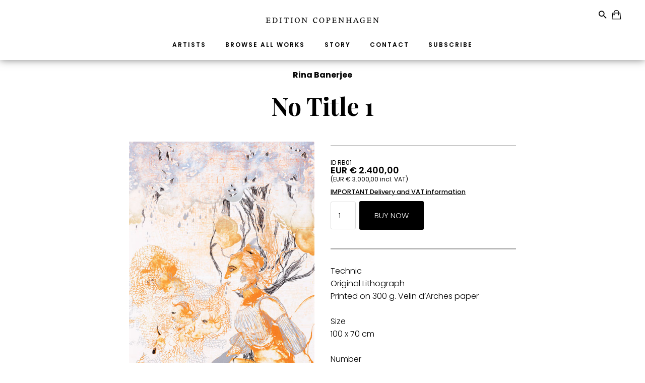

--- FILE ---
content_type: text/html; Charset=utf-8
request_url: https://www.editioncopenhagen.com/500/rina_banerjee_no_title_1_original_print_and_lithograph_for_sale
body_size: 36269
content:
<!DOCTYPE html><html lang="en"><head><meta charset="utf-8"><meta content="width=device-width, viewport-fit=cover, initial-scale=1.0" name="viewport"><meta name="apple-mobile-web-app-capable" content="yes"><meta name="mobile-web-app-capable" content="yes"><meta name="robots" content="index, follow"><meta name="generator" content="DAN&reg; Webshop.io Content Management System"><meta name="Author" content="Edition Copenhagen"><meta name="description" content="No Title 1 original print (Lithograph) for sale by Rina Banerjee. Buy original prints by Rina Banerjee in our webshop.
"><meta name="keywords" content="Rina Banerjee, Banerjee Rina"><meta property="og:url" content="https://www.editioncopenhagen.com/500/rina_banerjee_no_title_1_original_print_and_lithograph_for_sale"><meta property="og:type" content="website"><meta property="og:title" content="Original print for sale by Rina Banerjee - No Title 1"><meta property="og:description" content="No Title 1 original print (Lithograph) for sale by Rina Banerjee. Buy original prints by Rina Banerjee in our webshop.
"><meta property="og:image" content="https://www.editioncopenhagen.com/design/layoutimages/social.png"><link rel="icon" sizes="192x192" href="/design/layoutimages/192.png"><link rel="apple-touch-icon" href="/design/layoutimages/192.png"><meta name="apple-mobile-web-app-status-bar-style" content="black"><title>Original print for sale by Rina Banerjee - No Title 1</title><style>
@import url('https://fonts.googleapis.com/css2?family=Playfair+Display:ital,wght@0,400;0,700;1,400;1,700&family=Poppins:ital,wght@0,100;0,200;0,300;0,400;0,500;0,600;0,700;0,800;0,900;1,100;1,200;1,300;1,400;1,500;1,600;1,700;1,800;1,900&display=swap');
</style>
<style>@charset "UTF-8";/*!  Ionicons, v2.0.0  Created by Ben Sperry for the Ionic Framework, http://ionicons.com/  https://twitter.com/benjsperry  https://twitter.com/ionicframework  MIT License:https://github.com/driftyco/ionicons  Android-style icons originally built by Googles Material Design Icons:https://github.com/google/material-design-icons  used under CC BY http://creativecommons.org/licenses/by/4.0/ Modified icons to fit ionicons grid from original.*/@font-face{font-display:swap;font-family:Ionicons;src:url(/assets/ionicons/fonts/ionicons.eot?v=2.0.0);src:url(/assets/ionicons/fonts/ionicons.eot?v=2.0.0#iefix) format("embedded-opentype"),url(/assets/ionicons/fonts/ionicons.woff?v=2.0.0) format("woff"),url(/assets/ionicons/fonts/ionicons.svg?v=2.0.0#Ionicons) format("svg");font-weight:400;font-style:normal;}.ion,.ion-alert-circled:before,.ion-alert:before,.ion-android-add-circle:before,.ion-android-add:before,.ion-android-alarm-clock:before,.ion-android-alert:before,.ion-android-apps:before,.ion-android-archive:before,.ion-android-arrow-back:before,.ion-android-arrow-down:before,.ion-android-arrow-dropdown-circle:before,.ion-android-arrow-dropdown:before,.ion-android-arrow-dropleft-circle:before,.ion-android-arrow-dropleft:before,.ion-android-arrow-dropright-circle:before,.ion-android-arrow-dropright:before,.ion-android-arrow-dropup-circle:before,.ion-android-arrow-dropup:before,.ion-android-arrow-forward:before,.ion-android-arrow-up:before,.ion-android-attach:before,.ion-android-bar:before,.ion-android-bicycle:before,.ion-android-boat:before,.ion-android-bookmark:before,.ion-android-bulb:before,.ion-android-bus:before,.ion-android-calendar:before,.ion-android-call:before,.ion-android-camera:before,.ion-android-cancel:before,.ion-android-car:before,.ion-android-cart:before,.ion-android-chat:before,.ion-android-checkbox-blank:before,.ion-android-checkbox-outline-blank:before,.ion-android-checkbox-outline:before,.ion-android-checkbox:before,.ion-android-checkmark-circle:before,.ion-android-clipboard:before,.ion-android-close:before,.ion-android-cloud-circle:before,.ion-android-cloud-done:before,.ion-android-cloud-outline:before,.ion-android-cloud:before,.ion-android-color-palette:before,.ion-android-compass:before,.ion-android-contact:before,.ion-android-contacts:before,.ion-android-contract:before,.ion-android-create:before,.ion-android-delete:before,.ion-android-desktop:before,.ion-android-document:before,.ion-android-done-all:before,.ion-android-done:before,.ion-android-download:before,.ion-android-drafts:before,.ion-android-exit:before,.ion-android-expand:before,.ion-android-favorite-outline:before,.ion-android-favorite:before,.ion-android-film:before,.ion-android-folder-open:before,.ion-android-folder:before,.ion-android-funnel:before,.ion-android-globe:before,.ion-android-hand:before,.ion-android-hangout:before,.ion-android-happy:before,.ion-android-home:before,.ion-android-image:before,.ion-android-laptop:before,.ion-android-list:before,.ion-android-locate:before,.ion-android-lock:before,.ion-android-mail:before,.ion-android-map:before,.ion-android-menu:before,.ion-android-microphone-off:before,.ion-android-microphone:before,.ion-android-more-horizontal:before,.ion-android-more-vertical:before,.ion-android-navigate:before,.ion-android-notifications-none:before,.ion-android-notifications-off:before,.ion-android-notifications:before,.ion-android-open:before,.ion-android-options:before,.ion-android-people:before,.ion-android-person-add:before,.ion-android-person:before,.ion-android-phone-landscape:before,.ion-android-phone-portrait:before,.ion-android-pin:before,.ion-android-plane:before,.ion-android-playstore:before,.ion-android-print:before,.ion-android-radio-button-off:before,.ion-android-radio-button-on:before,.ion-android-refresh:before,.ion-android-remove-circle:before,.ion-android-remove:before,.ion-android-restaurant:before,.ion-android-sad:before,.ion-android-search:before,.ion-android-send:before,.ion-android-settings:before,.ion-android-share-alt:before,.ion-android-share:before,.ion-android-star-half:before,.ion-android-star-outline:before,.ion-android-star:before,.ion-android-stopwatch:before,.ion-android-subway:before,.ion-android-sunny:before,.ion-android-sync:before,.ion-android-textsms:before,.ion-android-time:before,.ion-android-train:before,.ion-android-unlock:before,.ion-android-upload:before,.ion-android-volume-down:before,.ion-android-volume-mute:before,.ion-android-volume-off:before,.ion-android-volume-up:before,.ion-android-walk:before,.ion-android-warning:before,.ion-android-watch:before,.ion-android-wifi:before,.ion-aperture:before,.ion-archive:before,.ion-arrow-down-a:before,.ion-arrow-down-b:before,.ion-arrow-down-c:before,.ion-arrow-expand:before,.ion-arrow-graph-down-left:before,.ion-arrow-graph-down-right:before,.ion-arrow-graph-up-left:before,.ion-arrow-graph-up-right:before,.ion-arrow-left-a:before,.ion-arrow-left-b:before,.ion-arrow-left-c:before,.ion-arrow-move:before,.ion-arrow-resize:before,.ion-arrow-return-left:before,.ion-arrow-return-right:before,.ion-arrow-right-a:before,.ion-arrow-right-b:before,.ion-arrow-right-c:before,.ion-arrow-shrink:before,.ion-arrow-swap:before,.ion-arrow-up-a:before,.ion-arrow-up-b:before,.ion-arrow-up-c:before,.ion-asterisk:before,.ion-at:before,.ion-backspace-outline:before,.ion-backspace:before,.ion-bag:before,.ion-battery-charging:before,.ion-battery-empty:before,.ion-battery-full:before,.ion-battery-half:before,.ion-battery-low:before,.ion-beaker:before,.ion-beer:before,.ion-bluetooth:before,.ion-bonfire:before,.ion-bookmark:before,.ion-bowtie:before,.ion-briefcase:before,.ion-bug:before,.ion-calculator:before,.ion-calendar:before,.ion-camera:before,.ion-card:before,.ion-cash:before,.ion-chatbox-working:before,.ion-chatbox:before,.ion-chatboxes:before,.ion-chatbubble-working:before,.ion-chatbubble:before,.ion-chatbubbles:before,.ion-checkmark-circled:before,.ion-checkmark-round:before,.ion-checkmark:before,.ion-chevron-down:before,.ion-chevron-left:before,.ion-chevron-right:before,.ion-chevron-up:before,.ion-clipboard:before,.ion-clock:before,.ion-close-circled:before,.ion-close-round:before,.ion-close:before,.ion-closed-captioning:before,.ion-cloud:before,.ion-code-download:before,.ion-code-working:before,.ion-code:before,.ion-coffee:before,.ion-compass:before,.ion-compose:before,.ion-connection-bars:before,.ion-contrast:before,.ion-crop:before,.ion-cube:before,.ion-disc:before,.ion-document-text:before,.ion-document:before,.ion-drag:before,.ion-earth:before,.ion-easel:before,.ion-edit:before,.ion-egg:before,.ion-eject:before,.ion-email-unread:before,.ion-email:before,.ion-erlenmeyer-flask-bubbles:before,.ion-erlenmeyer-flask:before,.ion-eye-disabled:before,.ion-eye:before,.ion-female:before,.ion-filing:before,.ion-film-marker:before,.ion-fireball:before,.ion-flag:before,.ion-flame:before,.ion-flash-off:before,.ion-flash:before,.ion-folder:before,.ion-fork-repo:before,.ion-fork:before,.ion-forward:before,.ion-funnel:before,.ion-gear-a:before,.ion-gear-b:before,.ion-grid:before,.ion-hammer:before,.ion-happy-outline:before,.ion-happy:before,.ion-headphone:before,.ion-heart-broken:before,.ion-heart:before,.ion-help-buoy:before,.ion-help-circled:before,.ion-help:before,.ion-home:before,.ion-icecream:before,.ion-image:before,.ion-images:before,.ion-information-circled:before,.ion-information:before,.ion-ionic:before,.ion-ios-alarm-outline:before,.ion-ios-alarm:before,.ion-ios-albums-outline:before,.ion-ios-albums:before,.ion-ios-americanfootball-outline:before,.ion-ios-americanfootball:before,.ion-ios-analytics-outline:before,.ion-ios-analytics:before,.ion-ios-arrow-back:before,.ion-ios-arrow-down:before,.ion-ios-arrow-forward:before,.ion-ios-arrow-left:before,.ion-ios-arrow-right:before,.ion-ios-arrow-thin-down:before,.ion-ios-arrow-thin-left:before,.ion-ios-arrow-thin-right:before,.ion-ios-arrow-thin-up:before,.ion-ios-arrow-up:before,.ion-ios-at-outline:before,.ion-ios-at:before,.ion-ios-barcode-outline:before,.ion-ios-barcode:before,.ion-ios-baseball-outline:before,.ion-ios-baseball:before,.ion-ios-basketball-outline:before,.ion-ios-basketball:before,.ion-ios-bell-outline:before,.ion-ios-bell:before,.ion-ios-body-outline:before,.ion-ios-body:before,.ion-ios-bolt-outline:before,.ion-ios-bolt:before,.ion-ios-book-outline:before,.ion-ios-book:before,.ion-ios-bookmarks-outline:before,.ion-ios-bookmarks:before,.ion-ios-box-outline:before,.ion-ios-box:before,.ion-ios-briefcase-outline:before,.ion-ios-briefcase:before,.ion-ios-browsers-outline:before,.ion-ios-browsers:before,.ion-ios-calculator-outline:before,.ion-ios-calculator:before,.ion-ios-calendar-outline:before,.ion-ios-calendar:before,.ion-ios-camera-outline:before,.ion-ios-camera:before,.ion-ios-cart-outline:before,.ion-ios-cart:before,.ion-ios-chatboxes-outline:before,.ion-ios-chatboxes:before,.ion-ios-chatbubble-outline:before,.ion-ios-chatbubble:before,.ion-ios-checkmark-empty:before,.ion-ios-checkmark-outline:before,.ion-ios-checkmark:before,.ion-ios-circle-filled:before,.ion-ios-circle-outline:before,.ion-ios-clock-outline:before,.ion-ios-clock:before,.ion-ios-close-empty:before,.ion-ios-close-outline:before,.ion-ios-close:before,.ion-ios-cloud-download-outline:before,.ion-ios-cloud-download:before,.ion-ios-cloud-outline:before,.ion-ios-cloud-upload-outline:before,.ion-ios-cloud-upload:before,.ion-ios-cloud:before,.ion-ios-cloudy-night-outline:before,.ion-ios-cloudy-night:before,.ion-ios-cloudy-outline:before,.ion-ios-cloudy:before,.ion-ios-cog-outline:before,.ion-ios-cog:before,.ion-ios-color-filter-outline:before,.ion-ios-color-filter:before,.ion-ios-color-wand-outline:before,.ion-ios-color-wand:before,.ion-ios-compose-outline:before,.ion-ios-compose:before,.ion-ios-contact-outline:before,.ion-ios-contact:before,.ion-ios-copy-outline:before,.ion-ios-copy:before,.ion-ios-crop-strong:before,.ion-ios-crop:before,.ion-ios-download-outline:before,.ion-ios-download:before,.ion-ios-drag:before,.ion-ios-email-outline:before,.ion-ios-email:before,.ion-ios-eye-outline:before,.ion-ios-eye:before,.ion-ios-fastforward-outline:before,.ion-ios-fastforward:before,.ion-ios-filing-outline:before,.ion-ios-filing:before,.ion-ios-film-outline:before,.ion-ios-film:before,.ion-ios-flag-outline:before,.ion-ios-flag:before,.ion-ios-flame-outline:before,.ion-ios-flame:before,.ion-ios-flask-outline:before,.ion-ios-flask:before,.ion-ios-flower-outline:before,.ion-ios-flower:before,.ion-ios-folder-outline:before,.ion-ios-folder:before,.ion-ios-football-outline:before,.ion-ios-football:before,.ion-ios-game-controller-a-outline:before,.ion-ios-game-controller-a:before,.ion-ios-game-controller-b-outline:before,.ion-ios-game-controller-b:before,.ion-ios-gear-outline:before,.ion-ios-gear:before,.ion-ios-glasses-outline:before,.ion-ios-glasses:before,.ion-ios-grid-view-outline:before,.ion-ios-grid-view:before,.ion-ios-heart-outline:before,.ion-ios-heart:before,.ion-ios-help-empty:before,.ion-ios-help-outline:before,.ion-ios-help:before,.ion-ios-home-outline:before,.ion-ios-home:before,.ion-ios-infinite-outline:before,.ion-ios-infinite:before,.ion-ios-information-empty:before,.ion-ios-information-outline:before,.ion-ios-information:before,.ion-ios-ionic-outline:before,.ion-ios-keypad-outline:before,.ion-ios-keypad:before,.ion-ios-lightbulb-outline:before,.ion-ios-lightbulb:before,.ion-ios-list-outline:before,.ion-ios-list:before,.ion-ios-location-outline:before,.ion-ios-location:before,.ion-ios-locked-outline:before,.ion-ios-locked:before,.ion-ios-loop-strong:before,.ion-ios-loop:before,.ion-ios-medical-outline:before,.ion-ios-medical:before,.ion-ios-medkit-outline:before,.ion-ios-medkit:before,.ion-ios-mic-off:before,.ion-ios-mic-outline:before,.ion-ios-mic:before,.ion-ios-minus-empty:before,.ion-ios-minus-outline:before,.ion-ios-minus:before,.ion-ios-monitor-outline:before,.ion-ios-monitor:before,.ion-ios-moon-outline:before,.ion-ios-moon:before,.ion-ios-more-outline:before,.ion-ios-more:before,.ion-ios-musical-note:before,.ion-ios-musical-notes:before,.ion-ios-navigate-outline:before,.ion-ios-navigate:before,.ion-ios-nutrition-outline:before,.ion-ios-nutrition:before,.ion-ios-paper-outline:before,.ion-ios-paper:before,.ion-ios-paperplane-outline:before,.ion-ios-paperplane:before,.ion-ios-partlysunny-outline:before,.ion-ios-partlysunny:before,.ion-ios-pause-outline:before,.ion-ios-pause:before,.ion-ios-paw-outline:before,.ion-ios-paw:before,.ion-ios-people-outline:before,.ion-ios-people:before,.ion-ios-person-outline:before,.ion-ios-person:before,.ion-ios-personadd-outline:before,.ion-ios-personadd:before,.ion-ios-photos-outline:before,.ion-ios-photos:before,.ion-ios-pie-outline:before,.ion-ios-pie:before,.ion-ios-pint-outline:before,.ion-ios-pint:before,.ion-ios-play-outline:before,.ion-ios-play:before,.ion-ios-plus-empty:before,.ion-ios-plus-outline:before,.ion-ios-plus:before,.ion-ios-pricetag-outline:before,.ion-ios-pricetag:before,.ion-ios-pricetags-outline:before,.ion-ios-pricetags:before,.ion-ios-printer-outline:before,.ion-ios-printer:before,.ion-ios-pulse-strong:before,.ion-ios-pulse:before,.ion-ios-rainy-outline:before,.ion-ios-rainy:before,.ion-ios-recording-outline:before,.ion-ios-recording:before,.ion-ios-redo-outline:before,.ion-ios-redo:before,.ion-ios-refresh-empty:before,.ion-ios-refresh-outline:before,.ion-ios-refresh:before,.ion-ios-reload:before,.ion-ios-reverse-camera-outline:before,.ion-ios-reverse-camera:before,.ion-ios-rewind-outline:before,.ion-ios-rewind:before,.ion-ios-rose-outline:before,.ion-ios-rose:before,.ion-ios-search-strong:before,.ion-ios-search:before,.ion-ios-settings-strong:before,.ion-ios-settings:before,.ion-ios-shuffle-strong:before,.ion-ios-shuffle:before,.ion-ios-skipbackward-outline:before,.ion-ios-skipbackward:before,.ion-ios-skipforward-outline:before,.ion-ios-skipforward:before,.ion-ios-snowy:before,.ion-ios-speedometer-outline:before,.ion-ios-speedometer:before,.ion-ios-star-half:before,.ion-ios-star-outline:before,.ion-ios-star:before,.ion-ios-stopwatch-outline:before,.ion-ios-stopwatch:before,.ion-ios-sunny-outline:before,.ion-ios-sunny:before,.ion-ios-telephone-outline:before,.ion-ios-telephone:before,.ion-ios-tennisball-outline:before,.ion-ios-tennisball:before,.ion-ios-thunderstorm-outline:before,.ion-ios-thunderstorm:before,.ion-ios-time-outline:before,.ion-ios-time:before,.ion-ios-timer-outline:before,.ion-ios-timer:before,.ion-ios-toggle-outline:before,.ion-ios-toggle:before,.ion-ios-trash-outline:before,.ion-ios-trash:before,.ion-ios-undo-outline:before,.ion-ios-undo:before,.ion-ios-unlocked-outline:before,.ion-ios-unlocked:before,.ion-ios-upload-outline:before,.ion-ios-upload:before,.ion-ios-videocam-outline:before,.ion-ios-videocam:before,.ion-ios-volume-high:before,.ion-ios-volume-low:before,.ion-ios-wineglass-outline:before,.ion-ios-wineglass:before,.ion-ios-world-outline:before,.ion-ios-world:before,.ion-ipad:before,.ion-iphone:before,.ion-ipod:before,.ion-jet:before,.ion-key:before,.ion-knife:before,.ion-laptop:before,.ion-leaf:before,.ion-levels:before,.ion-lightbulb:before,.ion-link:before,.ion-load-a:before,.ion-load-b:before,.ion-load-c:before,.ion-load-d:before,.ion-location:before,.ion-lock-combination:before,.ion-locked:before,.ion-log-in:before,.ion-log-out:before,.ion-loop:before,.ion-magnet:before,.ion-male:before,.ion-man:before,.ion-map:before,.ion-medkit:before,.ion-merge:before,.ion-mic-a:before,.ion-mic-b:before,.ion-mic-c:before,.ion-minus-circled:before,.ion-minus-round:before,.ion-minus:before,.ion-model-s:before,.ion-monitor:before,.ion-more:before,.ion-mouse:before,.ion-music-note:before,.ion-navicon-round:before,.ion-navicon:before,.ion-navigate:before,.ion-network:before,.ion-no-smoking:before,.ion-nuclear:before,.ion-outlet:before,.ion-paintbrush:before,.ion-paintbucket:before,.ion-paper-airplane:before,.ion-paperclip:before,.ion-pause:before,.ion-person-add:before,.ion-person-stalker:before,.ion-person:before,.ion-pie-graph:before,.ion-pin:before,.ion-pinpoint:before,.ion-pizza:before,.ion-plane:before,.ion-planet:before,.ion-play:before,.ion-playstation:before,.ion-plus-circled:before,.ion-plus-round:before,.ion-plus:before,.ion-podium:before,.ion-pound:before,.ion-power:before,.ion-pricetag:before,.ion-pricetags:before,.ion-printer:before,.ion-pull-request:before,.ion-qr-scanner:before,.ion-quote:before,.ion-radio-waves:before,.ion-record:before,.ion-refresh:before,.ion-reply-all:before,.ion-reply:before,.ion-ribbon-a:before,.ion-ribbon-b:before,.ion-sad-outline:before,.ion-sad:before,.ion-scissors:before,.ion-search:before,.ion-settings:before,.ion-share:before,.ion-shuffle:before,.ion-skip-backward:before,.ion-skip-forward:before,.ion-social-android-outline:before,.ion-social-android:before,.ion-social-angular-outline:before,.ion-social-angular:before,.ion-social-apple-outline:before,.ion-social-apple:before,.ion-social-bitcoin-outline:before,.ion-social-bitcoin:before,.ion-social-buffer-outline:before,.ion-social-buffer:before,.ion-social-chrome-outline:before,.ion-social-chrome:before,.ion-social-codepen-outline:before,.ion-social-codepen:before,.ion-social-css3-outline:before,.ion-social-css3:before,.ion-social-designernews-outline:before,.ion-social-designernews:before,.ion-social-dribbble-outline:before,.ion-social-dribbble:before,.ion-social-dropbox-outline:before,.ion-social-dropbox:before,.ion-social-euro-outline:before,.ion-social-euro:before,.ion-social-facebook-outline:before,.ion-social-facebook:before,.ion-social-foursquare-outline:before,.ion-social-foursquare:before,.ion-social-freebsd-devil:before,.ion-social-github-outline:before,.ion-social-github:before,.ion-social-google-outline:before,.ion-social-google:before,.ion-social-googleplus-outline:before,.ion-social-googleplus:before,.ion-social-hackernews-outline:before,.ion-social-hackernews:before,.ion-social-html5-outline:before,.ion-social-html5:before,.ion-social-instagram-outline:before,.ion-social-instagram:before,.ion-social-javascript-outline:before,.ion-social-javascript:before,.ion-social-linkedin-outline:before,.ion-social-linkedin:before,.ion-social-markdown:before,.ion-social-nodejs:before,.ion-social-octocat:before,.ion-social-pinterest-outline:before,.ion-social-pinterest:before,.ion-social-python:before,.ion-social-reddit-outline:before,.ion-social-reddit:before,.ion-social-rss-outline:before,.ion-social-rss:before,.ion-social-sass:before,.ion-social-skype-outline:before,.ion-social-skype:before,.ion-social-snapchat-outline:before,.ion-social-snapchat:before,.ion-social-tumblr-outline:before,.ion-social-tumblr:before,.ion-social-tux:before,.ion-social-twitch-outline:before,.ion-social-twitch:before,.ion-social-twitter-outline:before,.ion-social-twitter:before,.ion-social-usd-outline:before,.ion-social-usd:before,.ion-social-vimeo-outline:before,.ion-social-vimeo:before,.ion-social-whatsapp-outline:before,.ion-social-whatsapp:before,.ion-social-windows-outline:before,.ion-social-windows:before,.ion-social-wordpress-outline:before,.ion-social-wordpress:before,.ion-social-yahoo-outline:before,.ion-social-yahoo:before,.ion-social-yen-outline:before,.ion-social-yen:before,.ion-social-youtube-outline:before,.ion-social-youtube:before,.ion-soup-can-outline:before,.ion-soup-can:before,.ion-speakerphone:before,.ion-speedometer:before,.ion-spoon:before,.ion-star:before,.ion-stats-bars:before,.ion-steam:before,.ion-stop:before,.ion-thermometer:before,.ion-thumbsdown:before,.ion-thumbsup:before,.ion-toggle-filled:before,.ion-toggle:before,.ion-transgender:before,.ion-trash-a:before,.ion-trash-b:before,.ion-trophy:before,.ion-tshirt-outline:before,.ion-tshirt:before,.ion-umbrella:before,.ion-university:before,.ion-unlocked:before,.ion-upload:before,.ion-usb:before,.ion-videocamera:before,.ion-volume-high:before,.ion-volume-low:before,.ion-volume-medium:before,.ion-volume-mute:before,.ion-wand:before,.ion-waterdrop:before,.ion-wifi:before,.ion-wineglass:before,.ion-woman:before,.ion-wrench:before,.ion-xbox:before,.ionicons{display:inline-block;font-family:Ionicons;speak:never;font-style:normal;font-weight:400;font-variant:normal;text-transform:none;line-height:1;-webkit-font-smoothing:antialiased;-moz-osx-font-smoothing:grayscale}.ion-alert:before{content:"\f101"}.ion-alert-circled:before{content:"\f100"}.ion-android-add:before{content:"\f2c7"}.ion-android-add-circle:before{content:"\f359"}.ion-android-alarm-clock:before{content:"\f35a"}.ion-android-alert:before{content:"\f35b"}.ion-android-apps:before{content:"\f35c"}.ion-android-archive:before{content:"\f2c9"}.ion-android-arrow-back:before{content:"\f2ca"}.ion-android-arrow-down:before{content:"\f35d"}.ion-android-arrow-dropdown:before{content:"\f35f"}.ion-android-arrow-dropdown-circle:before{content:"\f35e"}.ion-android-arrow-dropleft:before{content:"\f361"}.ion-android-arrow-dropleft-circle:before{content:"\f360"}.ion-android-arrow-dropright:before{content:"\f363"}.ion-android-arrow-dropright-circle:before{content:"\f362"}.ion-android-arrow-dropup:before{content:"\f365"}.ion-android-arrow-dropup-circle:before{content:"\f364"}.ion-android-arrow-forward:before{content:"\f30f"}.ion-android-arrow-up:before{content:"\f366"}.ion-android-attach:before{content:"\f367"}.ion-android-bar:before{content:"\f368"}.ion-android-bicycle:before{content:"\f369"}.ion-android-boat:before{content:"\f36a"}.ion-android-bookmark:before{content:"\f36b"}.ion-android-bulb:before{content:"\f36c"}.ion-android-bus:before{content:"\f36d"}.ion-android-calendar:before{content:"\f2d1"}.ion-android-call:before{content:"\f2d2"}.ion-android-camera:before{content:"\f2d3"}.ion-android-cancel:before{content:"\f36e"}.ion-android-car:before{content:"\f36f"}.ion-android-cart:before{content:"\f370"}.ion-android-chat:before{content:"\f2d4"}.ion-android-checkbox:before{content:"\f374"}.ion-android-checkbox-blank:before{content:"\f371"}.ion-android-checkbox-outline:before{content:"\f373"}.ion-android-checkbox-outline-blank:before{content:"\f372"}.ion-android-checkmark-circle:before{content:"\f375"}.ion-android-clipboard:before{content:"\f376"}.ion-android-close:before{content:"\f2d7"}.ion-android-cloud:before{content:"\f37a"}.ion-android-cloud-circle:before{content:"\f377"}.ion-android-cloud-done:before{content:"\f378"}.ion-android-cloud-outline:before{content:"\f379"}.ion-android-color-palette:before{content:"\f37b"}.ion-android-compass:before{content:"\f37c"}.ion-android-contact:before{content:"\f2d8"}.ion-android-contacts:before{content:"\f2d9"}.ion-android-contract:before{content:"\f37d"}.ion-android-create:before{content:"\f37e"}.ion-android-delete:before{content:"\f37f"}.ion-android-desktop:before{content:"\f380"}.ion-android-document:before{content:"\f381"}.ion-android-done:before{content:"\f383"}.ion-android-done-all:before{content:"\f382"}.ion-android-download:before{content:"\f2dd"}.ion-android-drafts:before{content:"\f384"}.ion-android-exit:before{content:"\f385"}.ion-android-expand:before{content:"\f386"}.ion-android-favorite:before{content:"\f388"}.ion-android-favorite-outline:before{content:"\f387"}.ion-android-film:before{content:"\f389"}.ion-android-folder:before{content:"\f2e0"}.ion-android-folder-open:before{content:"\f38a"}.ion-android-funnel:before{content:"\f38b"}.ion-android-globe:before{content:"\f38c"}.ion-android-hand:before{content:"\f2e3"}.ion-android-hangout:before{content:"\f38d"}.ion-android-happy:before{content:"\f38e"}.ion-android-home:before{content:"\f38f"}.ion-android-image:before{content:"\f2e4"}.ion-android-laptop:before{content:"\f390"}.ion-android-list:before{content:"\f391"}.ion-android-locate:before{content:"\f2e9"}.ion-android-lock:before{content:"\f392"}.ion-android-mail:before{content:"\f2eb"}.ion-android-map:before{content:"\f393"}.ion-android-menu:before{content:"\f394"}.ion-android-microphone:before{content:"\f2ec"}.ion-android-microphone-off:before{content:"\f395"}.ion-android-more-horizontal:before{content:"\f396"}.ion-android-more-vertical:before{content:"\f397"}.ion-android-navigate:before{content:"\f398"}.ion-android-notifications:before{content:"\f39b"}.ion-android-notifications-none:before{content:"\f399"}.ion-android-notifications-off:before{content:"\f39a"}.ion-android-open:before{content:"\f39c"}.ion-android-options:before{content:"\f39d"}.ion-android-people:before{content:"\f39e"}.ion-android-person:before{content:"\f3a0"}.ion-android-person-add:before{content:"\f39f"}.ion-android-phone-landscape:before{content:"\f3a1"}.ion-android-phone-portrait:before{content:"\f3a2"}.ion-android-pin:before{content:"\f3a3"}.ion-android-plane:before{content:"\f3a4"}.ion-android-playstore:before{content:"\f2f0"}.ion-android-print:before{content:"\f3a5"}.ion-android-radio-button-off:before{content:"\f3a6"}.ion-android-radio-button-on:before{content:"\f3a7"}.ion-android-refresh:before{content:"\f3a8"}.ion-android-remove:before{content:"\f2f4"}.ion-android-remove-circle:before{content:"\f3a9"}.ion-android-restaurant:before{content:"\f3aa"}.ion-android-sad:before{content:"\f3ab"}.ion-android-search:before{content:"\f2f5"}.ion-android-send:before{content:"\f2f6"}.ion-android-settings:before{content:"\f2f7"}.ion-android-share:before{content:"\f2f8"}.ion-android-share-alt:before{content:"\f3ac"}.ion-android-star:before{content:"\f2fc"}.ion-android-star-half:before{content:"\f3ad"}.ion-android-star-outline:before{content:"\f3ae"}.ion-android-stopwatch:before{content:"\f2fd"}.ion-android-subway:before{content:"\f3af"}.ion-android-sunny:before{content:"\f3b0"}.ion-android-sync:before{content:"\f3b1"}.ion-android-textsms:before{content:"\f3b2"}.ion-android-time:before{content:"\f3b3"}.ion-android-train:before{content:"\f3b4"}.ion-android-unlock:before{content:"\f3b5"}.ion-android-upload:before{content:"\f3b6"}.ion-android-volume-down:before{content:"\f3b7"}.ion-android-volume-mute:before{content:"\f3b8"}.ion-android-volume-off:before{content:"\f3b9"}.ion-android-volume-up:before{content:"\f3ba"}.ion-android-walk:before{content:"\f3bb"}.ion-android-warning:before{content:"\f3bc"}.ion-android-watch:before{content:"\f3bd"}.ion-android-wifi:before{content:"\f305"}.ion-aperture:before{content:"\f313"}.ion-archive:before{content:"\f102"}.ion-arrow-down-a:before{content:"\f103"}.ion-arrow-down-b:before{content:"\f104"}.ion-arrow-down-c:before{content:"\f105"}.ion-arrow-expand:before{content:"\f25e"}.ion-arrow-graph-down-left:before{content:"\f25f"}.ion-arrow-graph-down-right:before{content:"\f260"}.ion-arrow-graph-up-left:before{content:"\f261"}.ion-arrow-graph-up-right:before{content:"\f262"}.ion-arrow-left-a:before{content:"\f106"}.ion-arrow-left-b:before{content:"\f107"}.ion-arrow-left-c:before{content:"\f108"}.ion-arrow-move:before{content:"\f263"}.ion-arrow-resize:before{content:"\f264"}.ion-arrow-return-left:before{content:"\f265"}.ion-arrow-return-right:before{content:"\f266"}.ion-arrow-right-a:before{content:"\f109"}.ion-arrow-right-b:before{content:"\f10a"}.ion-arrow-right-c:before{content:"\f10b"}.ion-arrow-shrink:before{content:"\f267"}.ion-arrow-swap:before{content:"\f268"}.ion-arrow-up-a:before{content:"\f10c"}.ion-arrow-up-b:before{content:"\f10d"}.ion-arrow-up-c:before{content:"\f10e"}.ion-asterisk:before{content:"\f314"}.ion-at:before{content:"\f10f"}.ion-backspace:before{content:"\f3bf"}.ion-backspace-outline:before{content:"\f3be"}.ion-bag:before{content:"\f110"}.ion-battery-charging:before{content:"\f111"}.ion-battery-empty:before{content:"\f112"}.ion-battery-full:before{content:"\f113"}.ion-battery-half:before{content:"\f114"}.ion-battery-low:before{content:"\f115"}.ion-beaker:before{content:"\f269"}.ion-beer:before{content:"\f26a"}.ion-bluetooth:before{content:"\f116"}.ion-bonfire:before{content:"\f315"}.ion-bookmark:before{content:"\f26b"}.ion-bowtie:before{content:"\f3c0"}.ion-briefcase:before{content:"\f26c"}.ion-bug:before{content:"\f2be"}.ion-calculator:before{content:"\f26d"}.ion-calendar:before{content:"\f117"}.ion-camera:before{content:"\f118"}.ion-card:before{content:"\f119"}.ion-cash:before{content:"\f316"}.ion-chatbox:before{content:"\f11b"}.ion-chatbox-working:before{content:"\f11a"}.ion-chatboxes:before{content:"\f11c"}.ion-chatbubble:before{content:"\f11e"}.ion-chatbubble-working:before{content:"\f11d"}.ion-chatbubbles:before{content:"\f11f"}.ion-checkmark:before{content:"\f122"}.ion-checkmark-circled:before{content:"\f120"}.ion-checkmark-round:before{content:"\f121"}.ion-chevron-down:before{content:"\f123"}.ion-chevron-left:before{content:"\f124"}.ion-chevron-right:before{content:"\f125"}.ion-chevron-up:before{content:"\f126"}.ion-clipboard:before{content:"\f127"}.ion-clock:before{content:"\f26e"}.ion-close:before{content:"\f12a"}.ion-close-circled:before{content:"\f128"}.ion-close-round:before{content:"\f129"}.ion-closed-captioning:before{content:"\f317"}.ion-cloud:before{content:"\f12b"}.ion-code:before{content:"\f271"}.ion-code-download:before{content:"\f26f"}.ion-code-working:before{content:"\f270"}.ion-coffee:before{content:"\f272"}.ion-compass:before{content:"\f273"}.ion-compose:before{content:"\f12c"}.ion-connection-bars:before{content:"\f274"}.ion-contrast:before{content:"\f275"}.ion-crop:before{content:"\f3c1"}.ion-cube:before{content:"\f318"}.ion-disc:before{content:"\f12d"}.ion-document:before{content:"\f12f"}.ion-document-text:before{content:"\f12e"}.ion-drag:before{content:"\f130"}.ion-earth:before{content:"\f276"}.ion-easel:before{content:"\f3c2"}.ion-edit:before{content:"\f2bf"}.ion-egg:before{content:"\f277"}.ion-eject:before{content:"\f131"}.ion-email:before{content:"\f132"}.ion-email-unread:before{content:"\f3c3"}.ion-erlenmeyer-flask:before{content:"\f3c5"}.ion-erlenmeyer-flask-bubbles:before{content:"\f3c4"}.ion-eye:before{content:"\f133"}.ion-eye-disabled:before{content:"\f306"}.ion-female:before{content:"\f278"}.ion-filing:before{content:"\f134"}.ion-film-marker:before{content:"\f135"}.ion-fireball:before{content:"\f319"}.ion-flag:before{content:"\f279"}.ion-flame:before{content:"\f31a"}.ion-flash:before{content:"\f137"}.ion-flash-off:before{content:"\f136"}.ion-folder:before{content:"\f139"}.ion-fork:before{content:"\f27a"}.ion-fork-repo:before{content:"\f2c0"}.ion-forward:before{content:"\f13a"}.ion-funnel:before{content:"\f31b"}.ion-gear-a:before{content:"\f13d"}.ion-gear-b:before{content:"\f13e"}.ion-grid:before{content:"\f13f"}.ion-hammer:before{content:"\f27b"}.ion-happy:before{content:"\f31c"}.ion-happy-outline:before{content:"\f3c6"}.ion-headphone:before{content:"\f140"}.ion-heart:before{content:"\f141"}.ion-heart-broken:before{content:"\f31d"}.ion-help:before{content:"\f143"}.ion-help-buoy:before{content:"\f27c"}.ion-help-circled:before{content:"\f142"}.ion-home:before{content:"\f144"}.ion-icecream:before{content:"\f27d"}.ion-image:before{content:"\f147"}.ion-images:before{content:"\f148"}.ion-information:before{content:"\f14a"}.ion-information-circled:before{content:"\f149"}.ion-ionic:before{content:"\f14b"}.ion-ios-alarm:before{content:"\f3c8"}.ion-ios-alarm-outline:before{content:"\f3c7"}.ion-ios-albums:before{content:"\f3ca"}.ion-ios-albums-outline:before{content:"\f3c9"}.ion-ios-americanfootball:before{content:"\f3cc"}.ion-ios-americanfootball-outline:before{content:"\f3cb"}.ion-ios-analytics:before{content:"\f3ce"}.ion-ios-analytics-outline:before{content:"\f3cd"}.ion-ios-arrow-back:before{content:"\f3cf"}.ion-ios-arrow-down:before{content:"\f3d0"}.ion-ios-arrow-forward:before{content:"\f3d1"}.ion-ios-arrow-left:before{content:"\f3d2"}.ion-ios-arrow-right:before{content:"\f3d3"}.ion-ios-arrow-thin-down:before{content:"\f3d4"}.ion-ios-arrow-thin-left:before{content:"\f3d5"}.ion-ios-arrow-thin-right:before{content:"\f3d6"}.ion-ios-arrow-thin-up:before{content:"\f3d7"}.ion-ios-arrow-up:before{content:"\f3d8"}.ion-ios-at:before{content:"\f3da"}.ion-ios-at-outline:before{content:"\f3d9"}.ion-ios-barcode:before{content:"\f3dc"}.ion-ios-barcode-outline:before{content:"\f3db"}.ion-ios-baseball:before{content:"\f3de"}.ion-ios-baseball-outline:before{content:"\f3dd"}.ion-ios-basketball:before{content:"\f3e0"}.ion-ios-basketball-outline:before{content:"\f3df"}.ion-ios-bell:before{content:"\f3e2"}.ion-ios-bell-outline:before{content:"\f3e1"}.ion-ios-body:before{content:"\f3e4"}.ion-ios-body-outline:before{content:"\f3e3"}.ion-ios-bolt:before{content:"\f3e6"}.ion-ios-bolt-outline:before{content:"\f3e5"}.ion-ios-book:before{content:"\f3e8"}.ion-ios-book-outline:before{content:"\f3e7"}.ion-ios-bookmarks:before{content:"\f3ea"}.ion-ios-bookmarks-outline:before{content:"\f3e9"}.ion-ios-box:before{content:"\f3ec"}.ion-ios-box-outline:before{content:"\f3eb"}.ion-ios-briefcase:before{content:"\f3ee"}.ion-ios-briefcase-outline:before{content:"\f3ed"}.ion-ios-browsers:before{content:"\f3f0"}.ion-ios-browsers-outline:before{content:"\f3ef"}.ion-ios-calculator:before{content:"\f3f2"}.ion-ios-calculator-outline:before{content:"\f3f1"}.ion-ios-calendar:before{content:"\f3f4"}.ion-ios-calendar-outline:before{content:"\f3f3"}.ion-ios-camera:before{content:"\f3f6"}.ion-ios-camera-outline:before{content:"\f3f5"}.ion-ios-cart:before{content:"\f3f8"}.ion-ios-cart-outline:before{content:"\f3f7"}.ion-ios-chatboxes:before{content:"\f3fa"}.ion-ios-chatboxes-outline:before{content:"\f3f9"}.ion-ios-chatbubble:before{content:"\f3fc"}.ion-ios-chatbubble-outline:before{content:"\f3fb"}.ion-ios-checkmark:before{content:"\f3ff"}.ion-ios-checkmark-empty:before{content:"\f3fd"}.ion-ios-checkmark-outline:before{content:"\f3fe"}.ion-ios-circle-filled:before{content:"\f400"}.ion-ios-circle-outline:before{content:"\f401"}.ion-ios-clock:before{content:"\f403"}.ion-ios-clock-outline:before{content:"\f402"}.ion-ios-close:before{content:"\f406"}.ion-ios-close-empty:before{content:"\f404"}.ion-ios-close-outline:before{content:"\f405"}.ion-ios-cloud:before{content:"\f40c"}.ion-ios-cloud-download:before{content:"\f408"}.ion-ios-cloud-download-outline:before{content:"\f407"}.ion-ios-cloud-outline:before{content:"\f409"}.ion-ios-cloud-upload:before{content:"\f40b"}.ion-ios-cloud-upload-outline:before{content:"\f40a"}.ion-ios-cloudy:before{content:"\f410"}.ion-ios-cloudy-night:before{content:"\f40e"}.ion-ios-cloudy-night-outline:before{content:"\f40d"}.ion-ios-cloudy-outline:before{content:"\f40f"}.ion-ios-cog:before{content:"\f412"}.ion-ios-cog-outline:before{content:"\f411"}.ion-ios-color-filter:before{content:"\f414"}.ion-ios-color-filter-outline:before{content:"\f413"}.ion-ios-color-wand:before{content:"\f416"}.ion-ios-color-wand-outline:before{content:"\f415"}.ion-ios-compose:before{content:"\f418"}.ion-ios-compose-outline:before{content:"\f417"}.ion-ios-contact:before{content:"\f41a"}.ion-ios-contact-outline:before{content:"\f419"}.ion-ios-copy:before{content:"\f41c"}.ion-ios-copy-outline:before{content:"\f41b"}.ion-ios-crop:before{content:"\f41e"}.ion-ios-crop-strong:before{content:"\f41d"}.ion-ios-download:before{content:"\f420"}.ion-ios-download-outline:before{content:"\f41f"}.ion-ios-drag:before{content:"\f421"}.ion-ios-email:before{content:"\f423"}.ion-ios-email-outline:before{content:"\f422"}.ion-ios-eye:before{content:"\f425"}.ion-ios-eye-outline:before{content:"\f424"}.ion-ios-fastforward:before{content:"\f427"}.ion-ios-fastforward-outline:before{content:"\f426"}.ion-ios-filing:before{content:"\f429"}.ion-ios-filing-outline:before{content:"\f428"}.ion-ios-film:before{content:"\f42b"}.ion-ios-film-outline:before{content:"\f42a"}.ion-ios-flag:before{content:"\f42d"}.ion-ios-flag-outline:before{content:"\f42c"}.ion-ios-flame:before{content:"\f42f"}.ion-ios-flame-outline:before{content:"\f42e"}.ion-ios-flask:before{content:"\f431"}.ion-ios-flask-outline:before{content:"\f430"}.ion-ios-flower:before{content:"\f433"}.ion-ios-flower-outline:before{content:"\f432"}.ion-ios-folder:before{content:"\f435"}.ion-ios-folder-outline:before{content:"\f434"}.ion-ios-football:before{content:"\f437"}.ion-ios-football-outline:before{content:"\f436"}.ion-ios-game-controller-a:before{content:"\f439"}.ion-ios-game-controller-a-outline:before{content:"\f438"}.ion-ios-game-controller-b:before{content:"\f43b"}.ion-ios-game-controller-b-outline:before{content:"\f43a"}.ion-ios-gear:before{content:"\f43d"}.ion-ios-gear-outline:before{content:"\f43c"}.ion-ios-glasses:before{content:"\f43f"}.ion-ios-glasses-outline:before{content:"\f43e"}.ion-ios-grid-view:before{content:"\f441"}.ion-ios-grid-view-outline:before{content:"\f440"}.ion-ios-heart:before{content:"\f443"}.ion-ios-heart-outline:before{content:"\f442"}.ion-ios-help:before{content:"\f446"}.ion-ios-help-empty:before{content:"\f444"}.ion-ios-help-outline:before{content:"\f445"}.ion-ios-home:before{content:"\f448"}.ion-ios-home-outline:before{content:"\f447"}.ion-ios-infinite:before{content:"\f44a"}.ion-ios-infinite-outline:before{content:"\f449"}.ion-ios-information:before{content:"\f44d"}.ion-ios-information-empty:before{content:"\f44b"}.ion-ios-information-outline:before{content:"\f44c"}.ion-ios-ionic-outline:before{content:"\f44e"}.ion-ios-keypad:before{content:"\f450"}.ion-ios-keypad-outline:before{content:"\f44f"}.ion-ios-lightbulb:before{content:"\f452"}.ion-ios-lightbulb-outline:before{content:"\f451"}.ion-ios-list:before{content:"\f454"}.ion-ios-list-outline:before{content:"\f453"}.ion-ios-location:before{content:"\f456"}.ion-ios-location-outline:before{content:"\f455"}.ion-ios-locked:before{content:"\f458"}.ion-ios-locked-outline:before{content:"\f457"}.ion-ios-loop:before{content:"\f45a"}.ion-ios-loop-strong:before{content:"\f459"}.ion-ios-medical:before{content:"\f45c"}.ion-ios-medical-outline:before{content:"\f45b"}.ion-ios-medkit:before{content:"\f45e"}.ion-ios-medkit-outline:before{content:"\f45d"}.ion-ios-mic:before{content:"\f461"}.ion-ios-mic-off:before{content:"\f45f"}.ion-ios-mic-outline:before{content:"\f460"}.ion-ios-minus:before{content:"\f464"}.ion-ios-minus-empty:before{content:"\f462"}.ion-ios-minus-outline:before{content:"\f463"}.ion-ios-monitor:before{content:"\f466"}.ion-ios-monitor-outline:before{content:"\f465"}.ion-ios-moon:before{content:"\f468"}.ion-ios-moon-outline:before{content:"\f467"}.ion-ios-more:before{content:"\f46a"}.ion-ios-more-outline:before{content:"\f469"}.ion-ios-musical-note:before{content:"\f46b"}.ion-ios-musical-notes:before{content:"\f46c"}.ion-ios-navigate:before{content:"\f46e"}.ion-ios-navigate-outline:before{content:"\f46d"}.ion-ios-nutrition:before{content:"\f470"}.ion-ios-nutrition-outline:before{content:"\f46f"}.ion-ios-paper:before{content:"\f472"}.ion-ios-paper-outline:before{content:"\f471"}.ion-ios-paperplane:before{content:"\f474"}.ion-ios-paperplane-outline:before{content:"\f473"}.ion-ios-partlysunny:before{content:"\f476"}.ion-ios-partlysunny-outline:before{content:"\f475"}.ion-ios-pause:before{content:"\f478"}.ion-ios-pause-outline:before{content:"\f477"}.ion-ios-paw:before{content:"\f47a"}.ion-ios-paw-outline:before{content:"\f479"}.ion-ios-people:before{content:"\f47c"}.ion-ios-people-outline:before{content:"\f47b"}.ion-ios-person:before{content:"\f47e"}.ion-ios-person-outline:before{content:"\f47d"}.ion-ios-personadd:before{content:"\f480"}.ion-ios-personadd-outline:before{content:"\f47f"}.ion-ios-photos:before{content:"\f482"}.ion-ios-photos-outline:before{content:"\f481"}.ion-ios-pie:before{content:"\f484"}.ion-ios-pie-outline:before{content:"\f483"}.ion-ios-pint:before{content:"\f486"}.ion-ios-pint-outline:before{content:"\f485"}.ion-ios-play:before{content:"\f488"}.ion-ios-play-outline:before{content:"\f487"}.ion-ios-plus:before{content:"\f48b"}.ion-ios-plus-empty:before{content:"\f489"}.ion-ios-plus-outline:before{content:"\f48a"}.ion-ios-pricetag:before{content:"\f48d"}.ion-ios-pricetag-outline:before{content:"\f48c"}.ion-ios-pricetags:before{content:"\f48f"}.ion-ios-pricetags-outline:before{content:"\f48e"}.ion-ios-printer:before{content:"\f491"}.ion-ios-printer-outline:before{content:"\f490"}.ion-ios-pulse:before{content:"\f493"}.ion-ios-pulse-strong:before{content:"\f492"}.ion-ios-rainy:before{content:"\f495"}.ion-ios-rainy-outline:before{content:"\f494"}.ion-ios-recording:before{content:"\f497"}.ion-ios-recording-outline:before{content:"\f496"}.ion-ios-redo:before{content:"\f499"}.ion-ios-redo-outline:before{content:"\f498"}.ion-ios-refresh:before{content:"\f49c"}.ion-ios-refresh-empty:before{content:"\f49a"}.ion-ios-refresh-outline:before{content:"\f49b"}.ion-ios-reload:before{content:"\f49d"}.ion-ios-reverse-camera:before{content:"\f49f"}.ion-ios-reverse-camera-outline:before{content:"\f49e"}.ion-ios-rewind:before{content:"\f4a1"}.ion-ios-rewind-outline:before{content:"\f4a0"}.ion-ios-rose:before{content:"\f4a3"}.ion-ios-rose-outline:before{content:"\f4a2"}.ion-ios-search:before{content:"\f4a5"}.ion-ios-search-strong:before{content:"\f4a4"}.ion-ios-settings:before{content:"\f4a7"}.ion-ios-settings-strong:before{content:"\f4a6"}.ion-ios-shuffle:before{content:"\f4a9"}.ion-ios-shuffle-strong:before{content:"\f4a8"}.ion-ios-skipbackward:before{content:"\f4ab"}.ion-ios-skipbackward-outline:before{content:"\f4aa"}.ion-ios-skipforward:before{content:"\f4ad"}.ion-ios-skipforward-outline:before{content:"\f4ac"}.ion-ios-snowy:before{content:"\f4ae"}.ion-ios-speedometer:before{content:"\f4b0"}.ion-ios-speedometer-outline:before{content:"\f4af"}.ion-ios-star:before{content:"\f4b3"}.ion-ios-star-half:before{content:"\f4b1"}.ion-ios-star-outline:before{content:"\f4b2"}.ion-ios-stopwatch:before{content:"\f4b5"}.ion-ios-stopwatch-outline:before{content:"\f4b4"}.ion-ios-sunny:before{content:"\f4b7"}.ion-ios-sunny-outline:before{content:"\f4b6"}.ion-ios-telephone:before{content:"\f4b9"}.ion-ios-telephone-outline:before{content:"\f4b8"}.ion-ios-tennisball:before{content:"\f4bb"}.ion-ios-tennisball-outline:before{content:"\f4ba"}.ion-ios-thunderstorm:before{content:"\f4bd"}.ion-ios-thunderstorm-outline:before{content:"\f4bc"}.ion-ios-time:before{content:"\f4bf"}.ion-ios-time-outline:before{content:"\f4be"}.ion-ios-timer:before{content:"\f4c1"}.ion-ios-timer-outline:before{content:"\f4c0"}.ion-ios-toggle:before{content:"\f4c3"}.ion-ios-toggle-outline:before{content:"\f4c2"}.ion-ios-trash:before{content:"\f4c5"}.ion-ios-trash-outline:before{content:"\f4c4"}.ion-ios-undo:before{content:"\f4c7"}.ion-ios-undo-outline:before{content:"\f4c6"}.ion-ios-unlocked:before{content:"\f4c9"}.ion-ios-unlocked-outline:before{content:"\f4c8"}.ion-ios-upload:before{content:"\f4cb"}.ion-ios-upload-outline:before{content:"\f4ca"}.ion-ios-videocam:before{content:"\f4cd"}.ion-ios-videocam-outline:before{content:"\f4cc"}.ion-ios-volume-high:before{content:"\f4ce"}.ion-ios-volume-low:before{content:"\f4cf"}.ion-ios-wineglass:before{content:"\f4d1"}.ion-ios-wineglass-outline:before{content:"\f4d0"}.ion-ios-world:before{content:"\f4d3"}.ion-ios-world-outline:before{content:"\f4d2"}.ion-ipad:before{content:"\f1f9"}.ion-iphone:before{content:"\f1fa"}.ion-ipod:before{content:"\f1fb"}.ion-jet:before{content:"\f295"}.ion-key:before{content:"\f296"}.ion-knife:before{content:"\f297"}.ion-laptop:before{content:"\f1fc"}.ion-leaf:before{content:"\f1fd"}.ion-levels:before{content:"\f298"}.ion-lightbulb:before{content:"\f299"}.ion-link:before{content:"\f1fe"}.ion-load-a:before{content:"\f29a"}.ion-load-b:before{content:"\f29b"}.ion-load-c:before{content:"\f29c"}.ion-load-d:before{content:"\f29d"}.ion-location:before{content:"\f1ff"}.ion-lock-combination:before{content:"\f4d4"}.ion-locked:before{content:"\f200"}.ion-log-in:before{content:"\f29e"}.ion-log-out:before{content:"\f29f"}.ion-loop:before{content:"\f201"}.ion-magnet:before{content:"\f2a0"}.ion-male:before{content:"\f2a1"}.ion-man:before{content:"\f202"}.ion-map:before{content:"\f203"}.ion-medkit:before{content:"\f2a2"}.ion-merge:before{content:"\f33f"}.ion-mic-a:before{content:"\f204"}.ion-mic-b:before{content:"\f205"}.ion-mic-c:before{content:"\f206"}.ion-minus:before{content:"\f209"}.ion-minus-circled:before{content:"\f207"}.ion-minus-round:before{content:"\f208"}.ion-model-s:before{content:"\f2c1"}.ion-monitor:before{content:"\f20a"}.ion-more:before{content:"\f20b"}.ion-mouse:before{content:"\f340"}.ion-music-note:before{content:"\f20c"}.ion-navicon:before{content:"\f20e"}.ion-navicon-round:before{content:"\f20d"}.ion-navigate:before{content:"\f2a3"}.ion-network:before{content:"\f341"}.ion-no-smoking:before{content:"\f2c2"}.ion-nuclear:before{content:"\f2a4"}.ion-outlet:before{content:"\f342"}.ion-paintbrush:before{content:"\f4d5"}.ion-paintbucket:before{content:"\f4d6"}.ion-paper-airplane:before{content:"\f2c3"}.ion-paperclip:before{content:"\f20f"}.ion-pause:before{content:"\f210"}.ion-person:before{content:"\f213"}.ion-person-add:before{content:"\f211"}.ion-person-stalker:before{content:"\f212"}.ion-pie-graph:before{content:"\f2a5"}.ion-pin:before{content:"\f2a6"}.ion-pinpoint:before{content:"\f2a7"}.ion-pizza:before{content:"\f2a8"}.ion-plane:before{content:"\f214"}.ion-planet:before{content:"\f343"}.ion-play:before{content:"\f215"}.ion-playstation:before{content:"\f30a"}.ion-plus:before{content:"\f218"}.ion-plus-circled:before{content:"\f216"}.ion-plus-round:before{content:"\f217"}.ion-podium:before{content:"\f344"}.ion-pound:before{content:"\f219"}.ion-power:before{content:"\f2a9"}.ion-pricetag:before{content:"\f2aa"}.ion-pricetags:before{content:"\f2ab"}.ion-printer:before{content:"\f21a"}.ion-pull-request:before{content:"\f345"}.ion-qr-scanner:before{content:"\f346"}.ion-quote:before{content:"\f347"}.ion-radio-waves:before{content:"\f2ac"}.ion-record:before{content:"\f21b"}.ion-refresh:before{content:"\f21c"}.ion-reply:before{content:"\f21e"}.ion-reply-all:before{content:"\f21d"}.ion-ribbon-a:before{content:"\f348"}.ion-ribbon-b:before{content:"\f349"}.ion-sad:before{content:"\f34a"}.ion-sad-outline:before{content:"\f4d7"}.ion-scissors:before{content:"\f34b"}.ion-search:before{content:"\f21f"}.ion-settings:before{content:"\f2ad"}.ion-share:before{content:"\f220"}.ion-shuffle:before{content:"\f221"}.ion-skip-backward:before{content:"\f222"}.ion-skip-forward:before{content:"\f223"}.ion-social-android:before{content:"\f225"}.ion-social-android-outline:before{content:"\f224"}.ion-social-angular:before{content:"\f4d9"}.ion-social-angular-outline:before{content:"\f4d8"}.ion-social-apple:before{content:"\f227"}.ion-social-apple-outline:before{content:"\f226"}.ion-social-bitcoin:before{content:"\f2af"}.ion-social-bitcoin-outline:before{content:"\f2ae"}.ion-social-buffer:before{content:"\f229"}.ion-social-buffer-outline:before{content:"\f228"}.ion-social-chrome:before{content:"\f4db"}.ion-social-chrome-outline:before{content:"\f4da"}.ion-social-codepen:before{content:"\f4dd"}.ion-social-codepen-outline:before{content:"\f4dc"}.ion-social-css3:before{content:"\f4df"}.ion-social-css3-outline:before{content:"\f4de"}.ion-social-designernews:before{content:"\f22b"}.ion-social-designernews-outline:before{content:"\f22a"}.ion-social-dribbble:before{content:"\f22d"}.ion-social-dribbble-outline:before{content:"\f22c"}.ion-social-dropbox:before{content:"\f22f"}.ion-social-dropbox-outline:before{content:"\f22e"}.ion-social-euro:before{content:"\f4e1"}.ion-social-euro-outline:before{content:"\f4e0"}.ion-social-facebook:before{content:"\f231"}.ion-social-facebook-outline:before{content:"\f230"}.ion-social-foursquare:before{content:"\f34d"}.ion-social-foursquare-outline:before{content:"\f34c"}.ion-social-freebsd-devil:before{content:"\f2c4"}.ion-social-github:before{content:"\f233"}.ion-social-github-outline:before{content:"\f232"}.ion-social-google:before{content:"\f34f"}.ion-social-google-outline:before{content:"\f34e"}.ion-social-googleplus:before{content:"\f235"}.ion-social-googleplus-outline:before{content:"\f234"}.ion-social-hackernews:before{content:"\f237"}.ion-social-hackernews-outline:before{content:"\f236"}.ion-social-html5:before{content:"\f4e3"}.ion-social-html5-outline:before{content:"\f4e2"}.ion-social-instagram:before{content:"\f351"}.ion-social-instagram-outline:before{content:"\f350"}.ion-social-javascript:before{content:"\f4e5"}.ion-social-javascript-outline:before{content:"\f4e4"}.ion-social-linkedin:before{content:"\f239"}.ion-social-linkedin-outline:before{content:"\f238"}.ion-social-markdown:before{content:"\f4e6"}.ion-social-nodejs:before{content:"\f4e7"}.ion-social-octocat:before{content:"\f4e8"}.ion-social-pinterest:before{content:"\f2b1"}.ion-social-pinterest-outline:before{content:"\f2b0"}.ion-social-python:before{content:"\f4e9"}.ion-social-reddit:before{content:"\f23b"}.ion-social-reddit-outline:before{content:"\f23a"}.ion-social-rss:before{content:"\f23d"}.ion-social-rss-outline:before{content:"\f23c"}.ion-social-sass:before{content:"\f4ea"}.ion-social-skype:before{content:"\f23f"}.ion-social-skype-outline:before{content:"\f23e"}.ion-social-snapchat:before{content:"\f4ec"}.ion-social-snapchat-outline:before{content:"\f4eb"}.ion-social-tumblr:before{content:"\f241"}.ion-social-tumblr-outline:before{content:"\f240"}.ion-social-tux:before{content:"\f2c5"}.ion-social-twitch:before{content:"\f4ee"}.ion-social-twitch-outline:before{content:"\f4ed"}.ion-social-twitter:before{content:"\f243"}.ion-social-twitter-outline:before{content:"\f242"}.ion-social-usd:before{content:"\f353"}.ion-social-usd-outline:before{content:"\f352"}.ion-social-vimeo:before{content:"\f245"}.ion-social-vimeo-outline:before{content:"\f244"}.ion-social-whatsapp:before{content:"\f4f0"}.ion-social-whatsapp-outline:before{content:"\f4ef"}.ion-social-windows:before{content:"\f247"}.ion-social-windows-outline:before{content:"\f246"}.ion-social-wordpress:before{content:"\f249"}.ion-social-wordpress-outline:before{content:"\f248"}.ion-social-yahoo:before{content:"\f24b"}.ion-social-yahoo-outline:before{content:"\f24a"}.ion-social-yen:before{content:"\f4f2"}.ion-social-yen-outline:before{content:"\f4f1"}.ion-social-youtube:before{content:"\f24d"}.ion-social-youtube-outline:before{content:"\f24c"}.ion-soup-can:before{content:"\f4f4"}.ion-soup-can-outline:before{content:"\f4f3"}.ion-speakerphone:before{content:"\f2b2"}.ion-speedometer:before{content:"\f2b3"}.ion-spoon:before{content:"\f2b4"}.ion-star:before{content:"\f24e"}.ion-stats-bars:before{content:"\f2b5"}.ion-steam:before{content:"\f30b"}.ion-stop:before{content:"\f24f"}.ion-thermometer:before{content:"\f2b6"}.ion-thumbsdown:before{content:"\f250"}.ion-thumbsup:before{content:"\f251"}.ion-toggle:before{content:"\f355"}.ion-toggle-filled:before{content:"\f354"}.ion-transgender:before{content:"\f4f5"}.ion-trash-a:before{content:"\f252"}.ion-trash-b:before{content:"\f253"}.ion-trophy:before{content:"\f356"}.ion-tshirt:before{content:"\f4f7"}.ion-tshirt-outline:before{content:"\f4f6"}.ion-umbrella:before{content:"\f2b7"}.ion-university:before{content:"\f357"}.ion-unlocked:before{content:"\f254"}.ion-upload:before{content:"\f255"}.ion-usb:before{content:"\f2b8"}.ion-videocamera:before{content:"\f256"}.ion-volume-high:before{content:"\f257"}.ion-volume-low:before{content:"\f258"}.ion-volume-medium:before{content:"\f259"}.ion-volume-mute:before{content:"\f25a"}.ion-wand:before{content:"\f358"}.ion-waterdrop:before{content:"\f25b"}.ion-wifi:before{content:"\f25c"}.ion-wineglass:before{content:"\f2b9"}.ion-woman:before{content:"\f25d"}.ion-wrench:before{content:"\f2ba"}.ion-xbox:before{content:"\f30c"}/* Adjustment for css frameworks */html { color:#000; } /* For UIKit */.mdl-cell { margin-top:0px;margin-bottom:0px; } /* For Material Design Lite */.container img { margin:1.4rem 0 1rem; } /* Images' default margin *//* Default Typography */html { font-size: 100%; }  body {color:#000000;font-style:normal;margin: 0;font-family:Poppins, sans-serif;font-size: 100%; line-height: 1.6;font-weight:300;}p, td, li, label {font-size:16px;line-height: 1.6;font-weight:300;}h1, h2, h3, h4, h5, h6 {color:#000000;font-style:normal;text-transform:none;font-family:Playfair Display, sans-serif;font-weight:400;line-height: 1.4;}h1 {font-size: 2.36rem;margin:0.4rem 0;}h2 {font-size: 2rem;margin:0.6rem 0;}h3 {font-size: 1.73rem;margin:0.7rem 0;}h4 {font-size: 1.6rem;margin:0.8rem 0;}h5 {font-size: 1.48rem;margin:0.8rem 0;}h6 {font-size: 1.3rem;margin:0.8rem 0;}p {margin:1rem 0;}/* /Default Typography */.display { margin-bottom: 0.5rem;  }.display h1 {font-weight: 800;font-size: 3rem;}.display p {font-size: 1.3rem;}@media all and (max-width: 1024px) {h1 {font-size: 2rem;}h2 {font-size: 1.73rem;}h3 {font-size: 1.6rem;}h4 {font-size: 1.48rem;}h5 {font-size: 1.3rem;font-weight:bold;}h6 {font-size: 1rem;font-weight:bold;}.display h1 { font-size: 2.2rem; }.display p { font-size: 1.1rem; }}A{background:transparent;outline:0;color:#000000;text-decoration:underline;font-size:16px;font-family:Poppins;font-weight:300;font-style:normal;-webkit-transition:all 0.3s ease-in-out;transition:all 0.3s ease-in-out!important;}A:hover{color:#000000;text-decoration:underline;font-size:16px;font-family:Poppins;font-weight:300;font-style:normal}#cboxOverlay{background:#ffffff}#slidinglogin{display:none;position:absolute;border-radius:2px;top:60px;left:50%;margin-left:120px;width:300px;background-color:#fff;padding:30px;border-top:1px solid #ddd;border-left:1px solid #ddd;border-right:1px solid #ddd;border-bottom:1px solid #ddd;z-index:99999;}@media only screen and (max-width: 980px) {#slidinglogin{top:100px;left:5%;margin-left:0px;width:90%;background-color:#fff;padding:30px;box-sizing: border-box;}}#slidingnewsletter{display:none;}.MenuBackground{background:transparent;border-left: 0px solid;border-right: 0px solid;border-top: 0px solid;border-bottom: 0px solid;border-radius:0px 0px 0px 0px;padding:15px 0px 15px 0px;margin:0px 0px -1px 0px;text-align:left;width:100%;height:30px;position:relative;z-index:11;}@media only screen and (min-width:980px){#menudocscontainer{position:relative;left:50%;margin-left:-485px;width:970px;}}@media only screen and (min-width:1250px){#menudocscontainer{margin-left:-600px;width:1200px;}}@media only screen and (max-width:980px){#menudocscontainer{position:relative;left:0%;margin-left:0px;width:100%;box-sizing:border-box;}}#MenuLinks{float:right;}#menubar2{margin:0;padding:0;list-style:none;}#menubar2 > li{float:left;}li.menubar2link > a{background:transparent;border-top: 0px solid;border-bottom: 0px solid;border-left: 0px solid;border-right: 0px solid;border-radius:0px 0px 0px 0px;height:30px;line-height:30px;font-family:Poppins,verdana;font-size:13px;color:#ffffff;font-style:normal;font-weight:300;letter-spacing:1px;text-shadow:0px 0px 10px rgba(0, 0, 0, 0.25);text-decoration:none;text-align:left;padding:0px 10px 0px 10px;margin:0px;display:block;}li.menubar2link:hover > a{background:transparent;color:#ffffff;font-weight:300;letter-spacing:1px;text-shadow:0px 0px 10px rgba(0, 0, 0, 0.25);font-style:normal;text-decoration:none;border-top: 0px solid;border-bottom: 0px solid;border-left: 0px solid;border-right: 0px solid;border-radius:0px 0px 0px 0px;line-height:30px;height:30px;}#backgroundsearch{position:relative;float:right;height:30px;line-height:30px;width:auto;}.autocomplete{background:transparent;font-weight:500;TEXT-TRANSFORM:lowercase;font-family:Poppins;font-size:30px;color:#ffffff;cursor:pointer;text-align:left;max-height:350px;overflow:auto;margin:0px;}.autocomplete .selected{background:transparent;color:#ffffff;TEXT-TRANSFORM:lowercase;max-width:300px!important;}.autocomplete div{padding:2px 5px;white-space:nowrap}.autocomplete strong{font-weight:bold;font-family:Poppins;font-size:30px;TEXT-TRANSFORM:lowercase}.formsearch{color:#ffffff;background-color:transparent;font-family:Poppins;TEXT-TRANSFORM:lowercase;font-size:30px;font-weight:300;border-bottom:#ffffff 1px solid;border-left:#000000 0px solid;border-right:#000000 0px solid;border-top:#000000 0px solid;border-radius:0px;padding:0px 30px 10px 30px;margin:144px 0px 0px 0px;height:auto;width:950px;max-width:95%;outline:0;-webkit-appearance:none;text-align:center;}@media only screen and (max-width:980px){.formsearch{margin-top:100px;}}#formsearch-container{background:rgba(0, 0, 0, 0.81);position:relative;border-left: 0px solid;border-right: 0px solid;border-top: 0px solid;border-bottom: 0px solid;border-radius:0px 0px 0px 0px;padding:0px 0px 0px 0px;margin:0px 0px 0px 0px;position:fixed;top:0px;left:0;z-index:960;width:100%;height:100%;text-align:center;}@media only screen and (max-width:1025px){}#formsearch-container-close{position:absolute;top:15px;right:15px;z-index:9;opacity:1;cursor:pointer;-webkit-transition:all 0.3s ease-in-out;transition:all 0.3s ease-in-out;}#formsearch-container-close:hover{opacity:0.5;-webkit-transition:all 0.3s ease-in-out;transition:all 0.3s ease-in-out;}#slidingsearch{background-color:transparent;width:950px;max-width:90%;margin-top:10px;color:#ffffff;font-family:Poppins;font-size:15px;font-weight:300;text-align:right;display:inline-block;}.dan-search{color:#ffffff;margin:0px 0px 0px 10px;cursor:pointer;}.formbuttonsearch{color:#ffffff;background-color:transparent;font-family:Poppins;font-size:15px;font-weight:300;cursor:pointer;border-bottom:#ffffff 0px solid;border-left:#ffffff 0px solid;border-right:#ffffff 0px solid;border-top:#ffffff 0px solid;border-radius:0px 2px 2px 0px;padding:0px 0px 0px 0px;margin:0px 0px 0px 10px;height:30px;width:30px;outline:0;-webkit-appearance:none;}#backgroundtopmenu{background:transparent;border-left: 0px solid;border-right: 0px solid;border-top: 0px solid;border-bottom: 0px solid;border-radius:0px 0px 0px 0px;padding:0px 0px 0px 0px;margin:0px 0px 0px 0px;height:60px;position:relative;z-index:11;}@media only screen and (min-width:980px){.menudiv{position:relative;left:50%;margin-left:-485px;width:970px;height:60px;}}@media only screen and (min-width:1250px){.menudiv{margin-left:-600px;width:1200px;}}@media only screen and (max-width:980px){.menudiv{width:100%!important;max-width:100%!important;}}#intranet{position:absolute;top:0;left:0;z-index:90;width:100%;height:100%;background-color:#000000;}#intranetbox{position:absolute;PADDING:20px;BORDER-TOP:#000000 8px solid;BORDER-BOTTOM:#000000 23px solid;width:500px;z-index:100;background-color:#ffffff;}#dan-gallery{background:#212121;}#galleryoverlay{background:#212121;position:absolute;top:0px;left:0px;height:100%;width:100%;z-index:10;}@media only screen and (max-width:980px){.galleryphoto{width:300px!important;max-width:300px!important;margin:5px 0px 5px 0px!important;display:block!important;}.galleryphoto img{position:relative!important;min-width:300px!important;display:inline-block!important;}}.dan-docdefault{background:#ffffff!important;background-image:url('/design/layoutimages/_not_active.png');background-repeat:repeat;}.h1{font-family:Playfair Display;font-size:36px;color:#000000;font-weight:400;font-style:normal;text-transform:none;margin:0px;}.textprice{font-family:Poppins;font-size:18px;color:#000000;font-weight:600;font-style:normal;}.textprice2{font-family:Poppins;font-size:12px;color:#777;font-weight:400;font-style:normal;}.textnormal{font-family:Poppins;font-size:16px;color:#000000;font-weight:300;font-style:normal;}.listtxt{font-family:Poppins;font-size:16px;background:#ffffff;color:#000;font-weight:300;font-style:normal;padding:0px;margin:0px 0px 0px 0px;border-left: 0px solid;border-right: 0px solid;border-top: 0px solid;border-bottom: 0px solid;box-sizing:border-box;}a.listheadlinelinks{color:#000000;text-decoration:none;font-size:17px;font-family:Poppins;font-weight:600;font-style:normal}a.listheadlinelinks:Hover{color:#000;text-decoration:none;font-size:17px;font-family:Poppins;font-weight:600;font-style:normal}A.listlinks{color:#006fe9;text-decoration:underline;font-size:16px;font-family:Poppins;font-weight:400;font-style:normal}A.listlinks:Hover{color:#006fe9;text-decoration:underline;font-size:16px;font-family:Poppins;font-weight:400;font-style:normal}A.relatedlink{color:#00cccc;text-decoration:underline;font-size:16px;font-family:Poppins;font-weight:300;font-style:normal}A.relatedlink:Hover{color:#000;text-decoration:underline;font-size:16px;font-family:Poppins;font-weight:300;font-style:normal}.newslettertxt{font-family:Poppins;font-size:16px;color:#000;font-weight:300;font-style:normal;}.formnewsletter{color:#000000;background-color:#ffffff;font-family:Poppins;font-size:15px;border-bottom:#A6ADB2 1px solid;border-left:#A6ADB2 1px solid;border-right:#A6ADB2 1px solid;border-top:#A6ADB2 1px solid;border-radius:2px;padding:10px 10px 10px 10px;margin:10px 0px 10px 0px;height:52px;width:270px;font-weight:300;outline:0;-webkit-appearance:none;}.formbuttonnews{color:#ffffff;background-color:#000000;font-family:Poppins;font-size:15px;cursor:pointer;border-bottom:#000000 1px solid;border-left:#000000 1px solid;border-right:#000000 1px solid;border-top:#000000 1px solid;border-radius:2px;padding:10px 15px 10px 15px;margin:10px 0px 10px 0px;height:50px;width:135px;font-weight:400;outline:0;-webkit-appearance:none;}#shop-returning-message {position:fixed;top:100px;left:50%;margin-left:-150px;width:300px;max-width:300px;z-index:999;box-sizing: border-box;padding:15px;background:#fff;text-align:center;}@media only screen and (min-width: 980px) {#shop-returning-message {position:fixed;top:20%;left:50%;margin-left:-300px;width:600px;max-width:600px;z-index:999;box-sizing: border-box;padding:30px;background:#fff;text-align:center;}}.order-container{width:48%;min-width:48%;float:left;}.order-container-seperator{width:4%;min-width:4%;float:left;}.map_canvas:after{content:"";padding-top:170px;display:block;text-align:center;font-size:2em;color:#999;}@media only screen and (max-width:980px){.order-container{width:95%;min-width:95%;float:none;}.order-container-seperator{display:none;}.map_canvas{width:270px;height:120px;}#geocomplete{max-width:90%!important;margin:8px 10px 5px 0px;display:none;}}#backgroundbasket{background:transparent;border-left:rgba(255, 255, 255, 0.45) 0px solid;border-right:rgba(255, 255, 255, 0.45) 0px solid;border-top: 0px solid;border-bottom: 0px solid;border-radius:0px;padding:0px 0px 0px 0px;margin:0px 0px 0px 10px;text-align:left;font-family:Poppins;font-size:13px;color:#ffffff;text-decoration:none;font-weight:400;height:30px;line-height:30px;width:auto !important;float:right;}#basket-content{display:inline-block;width:auto;}#basket-cards{float:left;width:auto;padding-top:5px;margin-right:10px;}@media only screen and (max-width:980px){#backgroundbasket{display:block;float:right;width:auto;box-sizing:border-box;}#basket-cards{display:none;}}#backgroundbasket a{color:#ffffff;text-decoration:none;font-size:13px;font-family:Poppins;font-weight:400;font-style:normal;}#backgroundbasket a:hover{color:#ffffff;text-decoration:none;font-size:13px;font-family:Poppins;font-weight:400;font-style:normal;}.clearboth{clear:both;}.floatleft{float:left;}.formbackground1{background:#f7f7f7;border-left:#dcdcdc 1px solid;border-right:#dcdcdc 1px solid;border-top:#dcdcdc 1px solid;border-bottom:#dcdcdc 1px solid;}.formbackground1{min-width:300px;;}.formbackground2{background:#ffffff;border-left: 0px dotted;border-right: 0px dotted;border-top: 0px dotted;border-bottom:#a9a9a9 1px dotted;}.formbackground3{background:#ffffff;border-left: 0px dotted;border-right: 0px dotted;border-top: 0px dotted;border-bottom:#a9a9a9 1px dotted;}.formheadline{font-family:Poppins;font-size:14px;color:#000000;font-weight:300;font-style:normal;}.formtxt{font-family:Poppins;font-size:14px;color:#000000;font-weight:300;font-style:normal;}a.icon-showbasket-delete, a.icon-showbasket-plus, a.icon-showbasket-minus{color:#000000!important;}.formnormal{color:#000000;background-color:#FFFFFF;font-family:Poppins;font-size:15px;font-weight:300;border-bottom:#dcdcdc 1px solid;border-left:#dcdcdc 1px solid;border-right:#dcdcdc 1px solid;border-top:#dcdcdc 1px solid;border-radius:3px;padding:0px 0px 0px 15px;margin:7px 7px 7px 0px;height:55px;width:250px;outline:0;-webkit-appearance:none;}.formmini{color:#000000;background-color:#FFFFFF;font-family:Poppins;font-size:15px;font-weight:300;border-bottom:#dcdcdc 1px solid;border-left:#dcdcdc 1px solid;border-right:#dcdcdc 1px solid;border-top:#dcdcdc 1px solid;border-radius:3px;padding:0px 0px 0px 15px;margin:7px 7px 7px 0px;height:55px;width:50px;outline:0;-webkit-appearance:none;}.formsmall{color:#000000;background-color:#FFFFFF;font-family:Poppins;font-size:15px;font-weight:300;border-bottom:#dcdcdc 1px solid;border-left:#dcdcdc 1px solid;border-right:#dcdcdc 1px solid;border-top:#dcdcdc 1px solid;border-radius:3px;padding:0px 0px 0px 15px;margin:7px 7px 7px 0px;height:32px;width:70px;outline:0;-webkit-appearance:none;}.formnormalbox{color:#000000;background-color:#FFFFFF;font-family:Poppins;font-size:15px;font-weight:300;border-bottom:#dcdcdc 1px solid;border-left:#dcdcdc 1px solid;border-right:#dcdcdc 1px solid;border-top:#dcdcdc 1px solid;border-radius:3px;padding:0px 0px 0px 15px;margin:7px 7px 7px 0px;outline:0;height:120px;width:270px;-webkit-appearance:none;}.submitbuttonbold{color:#ffffff!important;background-color:#000000;font-family:Poppins;cursor:pointer;font-size:15px;font-weight:300;border-bottom:#000000 0px solid;border-left:#000000 0px solid;border-right:#000000 0px solid;border-top:#000000 0px solid;border-radius:3px;padding:0px 30px 0px 30px;margin:7px 0px 0px 0px;height:57px;width:auto;outline:0;box-shadow:none;text-transform:uppercase;letter-spacing:0px;-webkit-appearance:none;}.submit-default{color:#333333;background-color:#d3d3d3;border-color:#d3d3d3;}INPUT{font-size:11px;font-family:Poppins;font-weight:normal;font-style:normal;outline:0;}SELECT{background-color:#FFFFFF;font-family:Poppins;font-size:15px;font-weight:300;border-bottom:#dcdcdc 1px solid;border-left:#dcdcdc 1px solid;border-right:#dcdcdc 1px solid;border-top:#dcdcdc 1px solid;border-radius:3px;padding:0px 0px 0px 15px;margin:7px 7px 7px 0px;outline:0;-webkit-appearance:none;}@media only screen and (max-width:980px){#MenuLinks, #Headerimage, #special-login{display:none!important;}}@media only screen and (min-width:1025px){.dan-is-fixed{background-attachment:fixed;}}@media only screen and (min-width:980px){#navend, #nav-mobile{display:none!important;}}
</style><link href="/assets/minimalist-blocks/content.css" rel="stylesheet"><link href="/adm/contentboxsource/box/box-flex.css" rel="stylesheet"><link href="/assets/scripts/glide/css/glide.core.css" rel="stylesheet"><link href="/assets/scripts/glide/css/glide.theme.css" rel="stylesheet"><link href="/assets/scripts/lightbox/lightbox.css" rel="stylesheet"><link href="/assets/scripts/animate/animate.css" rel="stylesheet">
<style>#Gallery{display:none;}.galleryphoto{float:left}.photos .galleryphoto img{display:block;width:100%}@media only screen and (max-width: 980px) {.galleryphoto img { max-width:100%!important;}}</style><link rel="shortcut icon" href="/design/layoutimages/favicon.ico"><link rel="alternate" type="application/rss+xml" title="Banerjee, Rina - No Title 1 RSS" href="/rss/default.asp"><style>@media all and (min-width : 970px) {.toggle,[id^=drop] {	display: none;}nav { 	margin:0;	padding: 0;    background: transparent;}nav:after {	content:"";	display:table;	clear:both;}nav ul {	padding:0;	margin:0;	list-style: none;	position: relative;	}nav > ul {border:red 0px solid!important;margin:0 auto;text-align:center;width:100%;}.dan-pure-css-menu > li > a {display: block;position: relative;padding: 18px 20px 18px 12px;text-decoration: none;font-family:Poppins, verdana;font-size:9pt;letter-spacing: +2px;color:#ffffff;font-style:normal;font-weight:600;text-align:left;text-transform:uppercase;text-decoration: none;background:transparent;text-shadow:0px 0px 10px rgba(0, 0, 0, 0.25);padding:20px 1.5vw 0px 1.5vw;margin:0px;border:#000000 0px solid;border-radius:0px;height:60px;opacity:1.0;}.dan-pure-css-menu  > li > a:hover {background:transparent;    color:#ffffff;    border:#000 0px solid;}.dan-pure-css-menu li ul {background:rgba(0, 0, 0, 0.51);border:#000 0px solid;border-radius:0px;padding:15px 40px 25px 34px;margin:0px 0px 0px 0px;opacity:1.0;width:300px; box-sizing: border-box;}.dan-pure-css-menu li ul > li {    width: 100%;}.dan-pure-css-menu li ul li a {    display: block;    background-color:transparent;border:#000000 0px solid;border-radius:0px;height:43px;font-family:Poppins, verdana;font-size:11pt;LETTER-SPACING: +1px;color:#ffffff;font-weight:400;font-style:normal;text-align:left;text-transform:none;padding:15px 0px 5px 0px;margin:0px 0px 0px 0px;text-decoration: none;}.dan-pure-css-menu li ul li:hover > a {    background:transparent;    color:#ffffff;    border:#000000 0px solid;}nav ul li {	margin: 0px;	display:inline-block;	text-align:left;	}nav ul ul {	display: none;	position: absolute; }.dan-pure-css-menu li:hover > ul {	display:inherit;}.dan-pure-css-menu li ul li ul {	position: absolute;	margin-top:-58px;left:200px;}}@media all and (max-width : 970px) {.toggle,[id^=drop] {	display: none;}nav { 	margin:0;	padding: 0;	background-color: transparent;}nav:after {	content:'';	display:table;	clear:both;}nav ul {	float: right;	padding:0;	margin:0;	list-style: none;	position: relative;	}nav ul li {	margin: 0px;	display:inline-block;	float: left;	}nav a {	display:block;}nav ul ul {	display: none;	position: absolute; }nav ul li:hover > ul {	display:inherit;}nav ul ul li {	width:100%;	float:none;	display:list-item;	position: relative;}.toggle + a,	.dan-pure-css-menu {		display: none;	}	.toggle {		display: block;	}	.toggle-menu {		display: block;		background-color: transparent!important;		padding:0px!important;	}	[id^=drop]:checked + ul {		display: block;	}	nav ul li {		display: block;		width: 100%;		}	nav ul ul {		float: none;		position:static;	}	nav ul ul li:hover > ul,	nav ul li:hover > ul {		display: none;	}	nav ul ul li {		display: block;		width: 100%;	}	nav ul ul ul li {		position: static;	}}@media all and (max-width : 330px) {	nav ul li {		display:block;		width: 94%;	}}</style><meta name="format-detection" content="telephone=no">
<script  src="/system/jquery/jquery-3_6_1_min.js"></script>

<script  src="/system/jquery/jquery-migrate.min.js"></script>
<style>
#Gallery {
  display:block!important;
  position: relative!important;}
</style>


<style>
  @media only screen and (min-width: 1025px) {
  #iso-related {
border:red 0px solid;
margin-top:-40px;

  }  
    
    
    #iso-related div.columnx{
    width:29%!important;
margin:1%!important
    }
    
  }
    @media only screen and (max-width: 1024px) {
      
        #iso-related {
border:red 0px solid;
margin-top:-40px;

  }  
      
      #iso-related div.columnx{
    width:400px;
    min-width:400px;
    max-width:98%!important;
margin-bottom:30px!important
    }
</style>



<style> #cboxOverlay,#cboxWrapper,#colorbox{position:absolute;top:0;left:0;z-index:9999;overflow:hidden;-webkit-overflow-scrolling:touch}#cboxOverlay{position:fixed;width:100%;height:100%}#cboxBottomLeft,#cboxMiddleLeft{clear:left}#cboxContent{position:relative}#cboxLoadedContent{overflow:auto}#cboxTitle{margin:0}#cboxLoadingGraphic,#cboxLoadingOverlay{position:absolute;top:0;left:0;width:100%;height:100%}#cboxClose,#cboxNext,#cboxPrevious,#cboxSlideshow{cursor:pointer;outline:0;}.cboxPhoto{float:left;margin:auto;border:0;display:block}.cboxIframe{width:100%;height:100%;display:block;border:0}#cboxContent,#cboxLoadedContent,#colorbox{-moz-box-sizing:content-box;-webkit-box-sizing:content-box;box-sizing:content-box}#cboxOverlay{background:#000}#colorbox{border-radius:0px;outline:0}#cboxContent{background:#000;margin:20px 20px 20px 20px;overflow:visible}.cboxIframe{background:#fff}#cboxError{padding:50px;border:1px solid #ccc}#cboxLoadedContent{background:#fff;border-radius:0px;border:#000 0 solid}#cboxTitle{position:absolute;bottom:5px;left:5px;width:93%;display:inline;border-left:#000 0 solid;opacity:.85;background:#000;color:#fff;font-size:12px;padding:10px 15px;border-radius:0px}#cboxCurrent{position:absolute;bottom:-20px;left:10px;color:#fff;font-size:12px}#cboxSlideshow{background:0 0;position:absolute;top:-20px;right:10px;color:#fff;font-size:12px;border:0}#cboxPrevious{position:absolute;top:50%;left:0;margin-top:-32px;background:url(/css/images/controls.png) no-repeat top left;width:28px;height:65px;text-indent:-9999px;border:0}#cboxPrevious:hover{background-position:bottom left}#cboxNext{position:absolute;top:50%;right:0;margin-top:-32px;background:url(/css/images/controls.png) no-repeat top right;width:28px;height:65px;text-indent:-9999px;border:0}#cboxNext:hover{background-position:bottom right}#cboxLoadingOverlay{background:#000}#cboxLoadingGraphic{background:url(/css/images/loading.gif) no-repeat center center}#cboxClose{position:absolute;top:-15px;left:-15px;display:block;background:url(/css/images/controls.png) no-repeat top center;width:40px;height:40px;text-indent:-9999px;border:0}#cboxClose.hover{position:absolute;top:-20px;left:-20px;display:block;background:url(/css/images/controls.png) no-repeat bottom center}#cboxClose:hover{background-position:bottom center}
</style><style>
  .scroll-top {
  --ghost-accent-color: #797979;
	position: fixed;
  z-index: 50;
  padding: 0;
	right: 20px;
	bottom: 20px;
	opacity: 0;
	visibility: hidden;
	transform: translateY(15px);    
	height: 46px;
	width: 46px;
	cursor: pointer;
	display: flex;
  align-items: center;
  justify-content: center;
	border-radius: 50%;
  transition: all .4s ease;
  border: none;
  box-shadow: inset 0 0 0 2px #ddd;
  color: #ddd;
  background-color: rgba(255, 255, 255, 0.25);
}

.scroll-top.is-active {
  opacity: 1;
  visibility: visible;
  transform: translateY(0);
}

.scroll-top .icon-tabler-arrow-up {
  position: absolute;
  stroke-width: 2px;
  stroke: #ddd;
}

.scroll-top svg path { 
	fill: none; 
}

.scroll-top svg.progress-circle path {
	stroke: #797979;
	stroke-width: 4;
  transition: all .4s ease;
}

.scroll-top:hover {
  color: var(--ghost-accent-color);
}

.scroll-top:hover .progress-circle path, .scroll-top:hover .icon-tabler-arrow-up {
  stroke: var(--ghost-accent-color);
}
  
  
</style><style>
.dan-list-toggle {
	border-bottom:#d7d7d7 1px solid;
	padding-bottom:10px;
}
.dan-list-toggle-content {
	display:none;
}
a.dan-list-toggle-title{
	color:#000;
	font-weight:400!important;
	font-size:1.1em!important;
	text-decoration:none;
	display:block;
	position:relative;
	padding-top:10px;
	padding-right:30px;
	box-sizing: border-box;
}
a.dan-list-toggle-title:after{
	content: '+';
	font-size:25px!important;
	font-weight:300!important;
	top:2px!important;
	right:0px;
	position:absolute;
	color:#777;
}
.dan-list-toggle-active:after{
	content: '–'!important;
	font-size:25px!important;
	font-weight:300!important;
	top:2px!important;
margin-top:-2px!important;
	right:0px;
	position:absolute;
	color:#777;
}
</style><meta name="theme-color" content="#fff">

<style>
   body input, body textarea {
    -webkit-touch-callout: text;
    -webkit-user-select: text;
    user-select: text;
}
  
      input, input:before, input:after {
      -webkit-user-select: initial;
      -khtml-user-select: initial;
      -moz-user-select: initial;
      -ms-user-select: initial;
      user-select: initial;
     } 
  
  
  .displaynone,
  #original-social
  {
	display:none!important;
}
  



.is-card * {
	text-shadow:0px 0px 10px rgba(0, 0, 0, 0)!important;
}
.is-light-text h1,.is-light-text h2,.is-light-text h3,.is-light-text h4,.is-light-text h5{
	text-shadow:0px 0px 15px rgba(0, 0, 0, 0.25);
}
.is-light-text p,.is-light-text i{
	text-shadow:0px 0px 15px rgba(0, 0, 0, 0.25);
}
.is-light-text .is-btn-ghost1 {
	box-shadow:0px 0px 10px rgba(0, 0, 0, 0.25);
	text-shadow:0px 0px 15px rgba(0, 0, 0, 0.25);
}
.is-btnX,.is-btnX:hover,
  aX[role=button],a[role=buttonX]:hover
  
  {
	min-width:180px;
	max-width:100%;
	font-size:80%!important;
text-align:center;
}


.is-light-text a:hover:not(.is-btn) {
	color:#fff;
	text-decoration:underline;
}



#dan-social {
	position:absolute;
	bottom:4%;
	right:6%;
	z-index:10;
}
#dan-social a {
	color:#fff;
	text-decoration:none;
}
  #dan-social i {
	font-size: 1.5em;
    margin-right: 1em;
  }
#dan-social a:hover {
	color:#aaa;
	text-decoration:none;
}

</style><style>

#header-container {
	position:fixed;
	top:0;
	left:0;
	z-index:100;
	width:100%;
	-webkit-transition: all 0.3s ease-in-out;
	transition: all 0.3s ease-in-out;
}
.header-absolute {
	position:fixed;
	background:transparent;
	background: linear-gradient(to bottom, rgba(0,0,0,0.7) 0%,rgba(0,0,0,0) 100%);
}
.header-fixed {
	position:fixed!important;
	background:#fff!important;
}



@media only screen and (min-width: 980px) {
	.logo {
	position:absolute;
	top:30px;
	left:50%;
	margin-left:-120px;
	z-index:101;
    width:240px!important;
	height:auto;
	-webkit-transition: all 0.3s ease-in-out;
	transition: all 0.3s ease-in-out;
	}
}
@media only screen and (min-width: 1250px) {
	.logoX {
	margin-left:-75px;
	}
}
#logo-dark {
	position:absolute;
	display:none;
}
.logo-mobile {
	position:fixed;
	display:none;
}


#logo-mobile {
	display:none;
}
.menudiv{
	border-top:#fff 1px solid;
	border-top:rgba(255, 255, 255, 0.45) 0px solid;
}

 /* ******* DESKTOP ONLY START ******* */
@media only screen and (min-width: 980px) {
	#backgroundbasket {
	border-right:0;
	}
	.logo-mobile {
	display:none!important;
	}
}
@media only screen and (min-width: 1025px) {
	#backgroundbasket {
	border-right:0;
	}
	.logo-mobile {
	display:none!important;
	}
	
}
/* ******* DESKTOP ONLY END ******* */

/* ******* MOBILE EXTRAS START ******* */

@media only screen and (max-width: 980px) {

	.menudiv{
	border-top:0px!important;
	}
	
	.logo {
	display:none!important;
	}
	.logo-mobile {
	position:absolute;
	top:25px;
	left:50%;
	margin-left:-80px;
	width:160px;
	height:auto!important;
	z-index:101;
	display:inline-block;
	}
	#logo-dark-mobile {
	position:absolute;
	display:none;
	}
	#header-container {
	position:fixed;
	border-bottom:#fff 1px solid!important;
	border-bottom:rgba(255, 255, 255, 0.7) 0px solid!important;
	}

}
/* ******* MOBILE EXTRAS END ******* */
  
  /* ******* SCROLL START ******* */
.headroom {
	transition: transform 200ms linear;
}
.headroom--pinned {
	transform: translateY(0%);
}
.headroom--unpinned {
	transform: translateY(-100%);
}
/* ******* SCROLL END ******* */

</style><style> 

.blur-section-top {
    
    	position:absolute;
	top:0;
	left:0;
	z-index:90;
	width:100%;
    height:120px;


-webkit-mask-image: linear-gradient(rgba(0, 0, 0, 1) 60%, rgba(0, 0, 0, 0) 100%);
-webkit-backdrop-filter: blur(1px);
mask-image: linear-gradient(rgba(0, 0, 0, 1) 60%, rgba(0, 0, 0, 0) 100%);
backdrop-filter: blur(1px);

  }
  
  @media only screen and (max-width: 970px) {
    
    
      
  .blur-section-top {
    
    	position:absolute;
	top:0;
	left:0;
	z-index:90;
	width:100%;
    height:60px;


-webkit-mask-image: linear-gradient(black 50%, rgba(0, 0, 0, 0) 100%);
-webkit-backdrop-filter: blur(1px);
mask-image: linear-gradient(black 50%, rgba(0, 0, 0, 0) 100%);
backdrop-filter: blur(1px);

  }
    }
  
  </style><style>
 /* ******* NAVIGATION DESKTOP START ******* */
@media only screen and (min-width: 971px) {
	.dan-pure-css-menu li ul.dan-nav-subnav li a {
	border-bottom:#fff 1px solid;
	border-bottom:rgba(255, 255, 255, 0.25) 1px solid;
	}
	.dan-pure-css-menu li ul.dan-nav-subnav li > a {
	border-bottom:#fff 1px solid;
	border-bottom:rgba(255, 255, 255, 0.25) 1px solid;
	}
	.dan-pure-css-menu li ul.dan-nav-subnav li > a:hover {
	padding-left:10px;
	}
}
/* ******* NAVIGATION DESKTOP END ******* */



/* ******* MOBILE NAVIGATION START ******* */
@media only screen and (max-width: 970px) {
 


    
  :root {
  --animationSpeed: 0.18s;
}

 
.danburger {
  display: inline-block;
  padding: 3px;
  width: 16px;
margin-top:-5px;
margin-left:15px;
}

.danburger-container {
  display: flex;
  flex-direction: column;
  justify-content: space-between;
  height: 36px;
  width: 36px;
	box-sizing: border-box;
border:transparent 9px solid;
}

.danburger-container,
.danburger-bar {
  cursor: pointer;

}

.danburger-bar {
  width: 100%;
  height: 1px;
  background-color: #fff;
  border-radius: 0px;
  display: block;
}
  
  
  
  .danburger-extra {
  position: relative;
}

.danburger-extra .danburger-bar {
  position: absolute;
  transform-origin: center;
}

.danburger-extra .danburger-bar1 {
  top: 25%;
  animation: makeCross1Backward var(--animationSpeed) ease 0s 1 forwards, moveDownBackward var(--animationSpeed) ease var(--animationSpeed) 1 forwards;
}

.danburger-extra .danburger-bar2 {
  top: 50%;
  transition: opacity 0.4s ease;
  display:none!important;
}

.danburger-extra .danburger-bar3 {
  top: 75%;
  animation: makeCross2Backward var(--animationSpeed) ease 0s 1 forwards, moveUpBackward var(--animationSpeed) ease var(--animationSpeed) 1 forwards;
}

.danburgercheck:checked + label .danburger-bar1 {
  animation: moveDown var(--animationSpeed) ease 0s 1 forwards, makeCross1 var(--animationSpeed) ease var(--animationSpeed) 1 forwards;
}

.danburgercheck:checked + label .danburger-bar2 {
  opacity: 0;
}

.danburgercheck:checked + label .danburger-bar3 {
  animation: moveUp var(--animationSpeed) ease 0s 1 forwards,
    makeCross2 var(--animationSpeed) ease var(--animationSpeed) 1 forwards;
}

@keyframes moveDown {
  from { top: 25%; transform: translateY(0); }
  to { top: 50%; transform: translateY(-50%); }
}

@keyframes moveDownBackward {
  from { top: 50%; transform: translateY(-50%); }
  to { top: 25%; transform: translateY(0); }
}

@keyframes moveUp {
  from { top: 75%; transform: translateY(0); }
  to { top: 50%; transform: translateY(-50%); }
}

@keyframes moveUpBackward {
  from { top: 50%; transform: translateY(-50%); }
  to { top: 75%; transform: translateY(0); }
}

@keyframes makeCross1 {
  from { transform: rotate(0deg); }
  to { transform: rotate(40deg); }
}

@keyframes makeCross1Backward {
  from { top: 50%; transform: rotate(40deg) translateY(-50%); }
  to { top: 50%; transform: rotate(0deg) translateY(-50%); }
}

@keyframes makeCross2 {
  from { transform: rotate(0deg); }
  to { transform: rotate(-40deg); }
}

@keyframes makeCross2Backward {
  from { top: 50%; transform: rotate(-40deg) translateY(-50%); }
  to { top: 50%; transform: rotate(0deg) translateY(-50%); }
}



	
	nav ul li {
        	opacity: 0;
      	-webkit-transition: all 0.3s ease-in-out;
	transition: all 0.3s ease-in-out;
	animation-fill-mode: forwards;
	animation-name: fadeIn;
	animation-duration: 0.25s;
	animation-delay: 0s;
	}
  
  
  	.dan-pure-css-menu {
padding:20px 0px 0px 0px;
      transform: translate3d(0,0,0);
position:fixed;
z-index:98!important;
      top:60px!important;
height:90vh;
      overflow-x:hidden;
      overflow-y:scroll;
   -webkit-overflow-scrolling: touch;
background:#fff;
            	opacity: 0;
      	-webkit-transition: all 0.3s ease-in-out;
	transition: all 0.3s ease-in-out;
	animation-fill-mode: forwards;
	animation-name: fadeInLeft;
	animation-duration: 0.18s;
	animation-delay: 0s;
	}
  
  

  
/* ******* more + items ******* */  

nav ul li > a,
nav ul li > a:hover,
nav ul li > .toggle,
nav ul li > .toggle:hover
 {
      color:#272727!important;
background:#fff!important;
text-shadow:none!important;
font-family:poppins, arial;
font-size:18px!important;
font-weight:400;
text-transform:none;
text-decoration:none!important;
border-bottom:#333 0px solid;
padding: 15px 0px 15px 50px;
margin-left:30px;
margin-right:30px;
}
  
  
/* ******* Fourth + items ******* */    
  
 nav > ul > li > ul > li > ul > li > ul > li > a,
  nav > ul > li > ul > li > ul > li > ul > li > a:hover,
  nav > ul > li > ul > li > ul > li > ul > li > .toggle,
   nav > ul > li > ul > li > ul > li > ul > li > .toggle:hover
  
  {
      color:#272727!important;
background:#fff!important;
text-shadow:none!important;
font-family:poppins, arial;
font-size:18px!important;
font-weight:400;
text-transform:none;
text-decoration:none!important;
border-bottom:#333 0px solid;
padding: 15px 0px 15px 40px;
margin-left:30px;
margin-right:30px;
	}
      
  
  
  
/* ******* Third + items ******* */    
  
 nav > ul > li > ul > li > ul > li > a,
  nav > ul > li > ul > li > ul > li > a:hover,
  nav > ul > li > ul > li > ul > li > .toggle,
   nav > ul > li > ul > li > ul > li > .toggle:hover
  
  {
      color:#272727!important;
background:#fff!important;
text-shadow:none!important;
font-family:poppins, arial;
font-size:18px!important;
font-weight:400;
text-transform:none;
text-decoration:none!important;
border-bottom:#333 0px solid;
padding: 15px 0px 15px 30px;
margin-left:30px;
margin-right:30px;
	}
    
  
  
  
  
/* ******* Second + items ******* */    
  
 nav > ul > li > ul > li > a,
 nav > ul > li > ul > li > a:hover,
 nav > ul > li > ul > li > .toggle,
  nav > ul > li > ul > li > .toggle:hover
  
  {
      color:#272727!important;
background:#fff!important;
text-shadow:none!important;
font-family:poppins, arial;
font-size:18px!important;
font-weight:400;
text-transform:none;
text-decoration:none!important;
border-bottom:#333 0px solid;
padding: 15px 0px 15px 20px;
margin-left:30px;
margin-right:30px;
	}
  
  
  
  
  
  
  
/* ******* First items ******* */    
  
nav > ul > li > a,
nav > ul > li > a:hover,
  nav > ul > li > .toggle,
  nav > ul > li > .toggle:hover
  {
      color:#272727!important;
background:#fff!important;
text-shadow:none!important;
font-family:poppins, arial;
font-size:19px!important;
font-weight:500!important;
text-transform:none;
text-decoration:none!important;
border-bottom:#d9d9d9 1px solid;
padding: 10px 0px 10px 10px;
margin-left:30px;
margin-right:30px;
	}
  

  nav ul li > .toggle,
nav ul li > .toggle:hover,
    nav > ul > li > ul > li > ul > li > ul > li > .toggle,
   nav > ul > li > ul > li > ul > li > ul > li > .toggle:hover,
    nav > ul > li > ul > li > ul > li > .toggle,
   nav > ul > li > ul > li > ul > li > .toggle:hover,
 nav > ul > li > ul > li > .toggle,
  nav > ul > li > ul > li > .toggle:hover
 {
  font-weight:700;
  }


 
  
  
  
  

  
  #backgroundtopmenu{
 	height:0px;
	  }
  
  
	#navend{
 	padding:0px 0px 30px 0px;
	margin:0px 0px 110px 0px;
	width:100%;
	max-width:100%;
	  }
  
  
  
	#navend li.menubar2link > a, #navend li.menubar2link:hover > a {
      color:#272727!important;
background:#fff!important;
font-family:poppins, arial;
font-size:17px;
line-height:40px;
font-weight:300;
text-transform:none;
text-decoration:none!important;
text-shadow:none!important;
border-top:#333 0px solid;
border-bottom:#d9d9d9 1px solid;
padding: 7px 0px 7px 10px;
margin-left:30px;
margin-right:30px;
display:block;
height:auto!important;
	}
  }
/* ******* MOBILE NAVIGATION END ******* */

.dan-pure-css-menu li > a:after { content:  ' ▾'; }
.dan-pure-css-menu li > a:only-child:after { content: ''; }
  

@media all and (max-width : 980px) {

    nav ul li > .toggle:after  { content:  ' ▾'; }
  
 }
  
#dan-no-linkX { color: red!important; }
</style><style>

/* ******* ADDON NAVIGATION STYLES START ******* */  
  
@media only screen and (min-width: 970px) {
	li#it442 a {
	background:transparent!important;
	border:#fff 2px solid;
	border-radius:50px!important;
	padding-top:4px!important;
	padding-bottom:4px!important;
	padding-left:20px!important;
	padding-right:17px!important;
	height:auto!important;
	margin-top:12px!important;
	margin-left:20px!important;
	margin-right:0px!important;
	font-weight:600!important;
	font-size:9pt!important;
	}
	.menubar2link:nth-last-child(2){
	background:#fff;
	border-radius:50px 0px 0px 50px;
	border-right:#ccc 1px solid!important;
	-webkit-transition: all 0.3s ease-in-out;
	transition: all 0.3s ease-in-out;
	margin-top:0px;
	margin-left:30px;
	padding-left:10px;
	padding-right:0px;
	}
	.menubar2link:last-child {
	background:#fff;
	border-radius:0px 50px 50px 0px;
	-webkit-transition: all 0.3s ease-in-out;
	transition: all 0.3s ease-in-out;
	margin-top:0px;
	margin-left:0px;
	padding-left:5px;
	padding-right:10px;
	}
	.menubar2link:nth-last-child(2) a,.menubar2link:last-child a{
	color:#000!important;
	font-weight:500!important;
	font-size:11px;
	text-shadow:0px 0px 10px rgba(0, 0, 0, 0)!important;
	}
	.menubar2link:nth-last-child(2):hover,.menubar2link:last-child:hover{
	background:#fff;
	border:#fff 0px solid;
	font-weight:500!important;
	-webkit-transition: all 0.3s ease-in-out;
	transition: all 0.3s ease-in-out;
	font-size:11px;
	text-shadow:0px 0px 10px rgba(0, 0, 0, 0)!important;
	}
}  
  
  
/* ******* ADDON NAVIGATION STYLES END ******* */

</style><style>
  	#backgroundbasket {
	border-right:0px;
	}
  
  
  .basket-dark * {
	color:#777!important;
}
  
    .cartqty {
position:absolute;
      top:15px;
left:-10px;
      background:#fff;
      width:15px;line-height:15px;
      border-radius:50px;
border:#ddd 0px solid;
      display:inline-block;
font-size:80%;
      text-align:center;
      color:#777!important;
  }
  
      .cartamount {
      margin-left:10px;
      display:inline-block;
     
  }
  
  
  #deliverybarheaderX,
.deliverycolumnX {
  display: none;
  }
  
  

  
  
  
  input[type="radio"] {
    transform: scale(1.5);
margin-left:7px;
margin-right:7px;
}
  
  .comparepricepercentage {
background:#c93400;
  color:#fff;
display:inline-block;
padding:0px 5px 0px 5px;
  }
    .compareprice {
  color:#777;
display:block;
font-weight:600;
text-decoration: line-through;
  }
  
  .textprice2 {
margin-top:8px;
  }
  
      .instocktext {
font-size:12px;
  color:#248a3d;
display:block;
font-weight:400;
display:none;
  }
  
        .outofstocktext {
font-size:12px;
  color:#777;
display:block;
font-weight:400;
          display:none;
  }
  
  #basket-cards img {
    display:inline;
    max-height:25px;
margin:-2px 5px 0px 0px;
  }  
  
.icon-showbasket-delete, .icon-showbasket-plus, .icon-showbasket-minus {
	border-radius:5px;
	color:#aaa!important;
	border-color:#aaa!important;
	font-weight:300!important;
}
.icon-showbasket-delete {
	font-weight:900!important;
}
.original-cart {
	display:none;
}
#cart-deploy {
	background:#fff!important;
	border-top:#bbb 1px solid;
	border-bottom:#bbb 3px solid;
	padding:20px 0px 30px 0px;
	margin:30px 0px 30px 0px;
	color:#fff;
}
.textprice {
	display:block;
	margin:-10px 0px -10px 0px;
}
#currencyselect select {
	color:#fff;
	background-color:transparent;
	font-size:13px;
	font-weight:500;
	border-bottom:transparent 1px solid;
	border-left:transparent 1px solid;
	border-right:transparent 1px solid;
	border-top:transparent 1px solid;
	border-radius:2px;
	padding:0px 0px 0px 0px;
	margin:0px 0px 0px 10px;
	height:30px;
	width:auto;
	outline:0;
	-webkit-appearance:none;
  display:none;
}
#currencyselect select option{
	color:#222;
}
#currencyselect select::-ms-expand {
	display: none!important;
}
.variantshop{
  min-width:250px;
width:250px;
max-width:100%!important;
  height:45px;
}


/* ******* MOBILE EXTRAS START ******* */


@media only screen and (max-width: 970px) {

   #basket-content {
  margin-right:20px;
  }
  
      .cartqty {
position:absolute;
      top:-5px;
left:-10px;
      background:#fff;
      width:15px;line-height:15px;
      border-radius:50px;
border:#ddd 1px solid;
      display:inline-block;
font-size:80%;
      text-align:center;
      color:#777!important;
  }
  
      .cartamount {
      margin-left:10px;
      margin-right:10px;
      display:none;
     
  }
  
  
	#currencyselect select {
	font-size:16px;
	margin:0px 0px 0px 0px;
	}

}
/* ******* MOBILE EXTRAS END ******* */



  

</style><style>
  /* ******* LIST START ******* */  
  .dan-list-default > .is-overlay {
  background-color: rgb(247, 247, 247);

  }
  
    .dan-list-related > .is-overlay {
  background-color: rgb(247, 247, 247);

  }
  
  
  .dan-list-h1 {
  display:none;
  }
  
  
  .dan-list-card {
border-radius:2px;
  }
  
  @media only screen and (max-width: 970px) {
     .dan-list-card {
border-radius:2px;
max-width:90%;
  } 
  }
  
    .dan-list-card-content {
padding:20px 30px 25px 30px;
      width:100%;
      box-sizing:border-box;
  }
  
  .listheadlinelinks {
	display:inline-block;
	display:none;
	width:100%;
	text-align:left;
}

.listtxt img {
	display:block;
	margin-top:-30px;
	margin-left: auto;
	margin-right: auto;
	transition: all 0.3s ease-in-out 0s;
width:100%!important;
height:auto!important;
}
.listtxt img:hover {
	transition: all 0.3s ease-in-out 0s;
	transform: scale(1.05);
}
  
/* ******* LIST END ******* */   
  
  
/* ******* INFO BOKSE LIST START ******* */  
  
  .list-infobox-container {
height:20px;
margin-bottom:0px;
  }
  
.list-infobox-1, .list-infobox-2, .list-infobox-3 {
margin:0px 20px 0px 0px;
font-size:12px;
font-weight:600;
letter-spacing:-0.01em;
text-transform:uppercase;
display:inline-block;
}
  
    .list-infobox-1 {
color:#c93400;
}  
  
      .list-infobox-2 {
color:#c93400;
}  
  
      .list-infobox-3 {

color:#c93400;
}  
  
/* ******* INFO BOKSE LIST END ******* */  

</style><style>
 

@media only screen and (max-width: 970px) {

  
   .is-btn,.is-btn:hover,
  a[role=button],a[role=button]:hover
  
  {
	min-width:280px!important;
	max-width:100%!important;
	font-weight:500;
	font-size:80%;
	margin:10px 0px 10px 0px!important;
	    text-align:center!important;
}
  
  
  
	.galleryphoto {
	display:block!important;
	width:100%!important;
	min-width:100%!important;
	}

	.hide-mobile{
	display:none!important;
	}
	.center {
	text-align:center!important;
	}

	* {
  -webkit-tap-highlight-color: transparent;
  -webkit-touch-callout: none;
  -webkit-user-select: none;
  -khtml-user-select: none;
  -moz-user-select: none;
  -ms-user-select: none;
  user-select: none;
	}


  
	#dan-social {
	width:100%;
	text-align:center;
	right:0%;
	bottom:2%;
	}
    #dan-social i {
	font-size: 1.5em;
    margin-left: 1em;
    margin-right: 1em;
    }

	
}

  
</style><style>
 /* ******* DAN VIDEO SECTIONS START ******* */


  
/* ******* TABLET / LOW RESOLUTION DESKTOP START ******* */
@media (min-width:970px) {

.is-video-bg {
width: 100vw;
height: 100vh;
object-fit: cover;
z-index: 0;
   max-width:100%;
 max-height:100%;
}
}
/* ******* TABLET / LOW RESOLUTION DESKTOP END ******* */

/* ******* DESKTOP START ******* */
@media only screen and (min-width: 1025px) {

.is-video-bg {
width: 100vw;
height: 100vh;
object-fit: cover;
z-index: 0;
 max-width:100%;
 max-height:100%;

}
  
}
/* ******* DESKTOP END ******* */

/* ******* MOBILE START ******* */
@media only screen and (max-width: 970px) {

.is-video-bg {
min-height: 100%;
width: 100vw;
height: auto;
object-fit: cover;
z-index: 0;
display:block;
}
  
  
 
 
  
  
  
}
/* ******* MOBILE END ******* */


/* ******* DAN VIDEO SECTIONS END ******* */  
  

</style><style>

  @import url('https://fonts.googleapis.com/css2?family=Reenie+Beanie&display=swap');


  .dan-home-section {overflow:visible!important;}

@media only screen and (min-width: 970px) {  





 #postit-container {
position:absolute;
right:40px;
bottom:-49px;
z-index:999!important;
-webkit-transform:rotate(9deg);
}
  
.postit a,.postit a:hover {
 	font-family:'Reenie Beanie'!important;    
	font-size:3.5vmin;
letter-spacing:1px;
color:#000!important;
}

.postit {
	line-height: 1;
	text-align:center;     
	width: 40vmin;    
	height:35vmin!important;
	padding:7vmin 2vmin 2vmin 2vmin;
box-sizing: border-box;
	position:relative;   
	border:0px solid #E8E8E8;  
	border-top:0px solid #fdfd86!important;
	font-family:'Reenie Beanie'!important;    
	font-size:3.5vmin;    
  letter-spacing:1px;  
	border-bottom-right-radius: 60px 5px;
  	display:inline-block;  
	background: #ffff88;
color:#000;
	background: -webkit-gradient(linear, left top, right bottom, color-stop(81%,#ffff88), color-stop(82%,#ffff88), color-stop(82%,#ffff88), color-stop(100%,#ffffc6));
	background: -webkit-linear-gradient(-45deg, #ffff88 81%,#ffff88 82%,#ffff88 82%,#ffffc6 100%);
	background: linear-gradient(135deg, #ffff88 81%,#ffff88 82%,#ffff88 82%,#ffffc6 100%);

}

.postit:after {     
	content: "";
	position:absolute;
	z-index:-1;
	right:-0px; bottom:20px;
	width:35vmin;
	height: 9vmin;
	background: rgba(0, 0, 0, 0.2);
	box-shadow:2px 15px 5px rgba(0, 0, 0, 0.40);
	-webkit-transform: matrix(-1, -0.1, 0, 1, 0, 0);
	transform: matrix(-1, -0.1, 0, 1, 0, 0);
}
  
 } 
  
  
  
@media only screen and (max-width: 970px) {  





 #postit-container {
position:absolute;
right:20px;
bottom:-79px;
z-index:99;
-webkit-transform:rotate(9deg);
}
  
.postit a,.postit a:hover {
 	font-family:'Reenie Beanie'!important;    
	font-size:5vmin;
color:#000!important;
}

.postit {
	line-height: 1;
	text-align:center;     
	width: 50vmin;    
	height:45vmin!important;
	padding:7vmin 2vmin 2vmin 2vmin;
box-sizing: border-box;
	position:relative;   
	border:0px solid #E8E8E8;  
	border-top:0px solid #fdfd86!important;
	font-family:'Reenie Beanie'!important;    
	font-size:5vmin;      
	border-bottom-right-radius: 60px 5px;
  	display:inline-block;  
	background: #ffff88;
color:#000;
	background: -webkit-gradient(linear, left top, right bottom, color-stop(81%,#ffff88), color-stop(82%,#ffff88), color-stop(82%,#ffff88), color-stop(100%,#ffffc6));
	background: -webkit-linear-gradient(-45deg, #ffff88 81%,#ffff88 82%,#ffff88 82%,#ffffc6 100%);
	background: linear-gradient(135deg, #ffff88 81%,#ffff88 82%,#ffff88 82%,#ffffc6 100%);

}

.postit:after {     
	content: "";
	position:absolute;
	z-index:-1;
	right:5px; bottom:20px;
	width:45vmin;
	height: 9vmin;
	background: rgba(0, 0, 0, 0.2);
	box-shadow:2px 15px 5px rgba(0, 0, 0, 0.40);
	-webkit-transform: matrix(-1, -0.1, 0, 1, 0, 0);
	transform: matrix(-1, -0.1, 0, 1, 0, 0);
}
  
 }   
  
  


</style><style>
  #newslettergroupscontainer {
  display:none!important;
  }
  
  #browseprevious,
  #browsenext
  {display:none;}
</style><style>
    #colorboxsinline {
width:650px;
max-width:100%;
padding:30px;
box-sizing: border-box;
} 
  
#colorboxsinline h2 {
font-size:1.5em;
}  
  
#colorboxsinline h4 {
font-size:1.1em;
}  
  
#colorboxsinline p {
font-size:0.9em;
}  
</style><style>
  .is-lightbox img {
width:auto!important;
height:auto!important;
  }
</style><style>
  .robotcheck {display:none!important;}
</style><link rel="stylesheet" href="/files/css/ec-details.css" type="text/css" /><link rel="canonical" href="https://www.editioncopenhagen.com/500/rina_banerjee_no_title_1_original_print_and_lithograph_for_sale"></head><body><div id="formsearch-container" style="display:none;"><form style="display:inline" method="post" id="searchform" name="Item" action="/?Action=search"><i id="formsearch-container-close" class="icon ion-android-cancel size-32" style="color: rgb(255, 255, 255);"></i><input type="search" name="q" id="query" value="...search for artist" onclick="if(this.value=='...search for artist')this.value='';" onblur="if(this.value=='')this.value='...search for artist';" class="formsearch"><br><div id="slidingsearch"><input type="radio" name="qtype" id="radio1" value="2"><label for="radio1">&nbsp;Any Word</label>&nbsp;&nbsp;&nbsp;<input type="radio" name="qtype" id="radio2" value="1" checked="checked"><label for="radio2">&nbsp;Exact match</label></div></form></div><div id="header-container" class="header-absolute"><a title="www.editioncopenhagen.com" href="/"><img loading="lazy" class="logo" id="logo-light" alt="" src="/design/layoutimages/logo-light-420.png" style="border: 0px currentColor; border-image: none;"><img loading="lazy" class="logo" id="logo-dark" alt="" src="/design/layoutimages/logo-dark-420.png" style="border: 0px currentColor; border-image: none;"></a><a title="www.editioncopenhagen.com" href="/"><img loading="lazy" class="logo-mobile" id="logo-light-mobile" alt="" src="/design/layoutimages/logo_light.png" style="border: 0px currentColor; border-image: none;"><img loading="lazy" class="logo-mobile" id="logo-dark-mobile" alt="" src="/design/layoutimages/logo_dark.png" style="border: 0px currentColor; border-image: none;"></a><div class="MenuBackground"><div id="menudocscontainer"><div class="danburger"><input type="checkbox" class="danburgercheck" id="danburger" hidden><label class="danburger-container danburger-extra" for="danburger"><span class="danburger-bar danburger-bar1"></span><span class="danburger-bar danburger-bar2"></span><span class="danburger-bar danburger-bar3"></span></label></div><div id="backgroundbasket"><div style="float:left;width:auto;margin:0px 5px 0px 0px;"><a title="Your Cart is empty!" href="#dan-no-link" onclick="alert('Your Cart is empty!'); return true;"><i class="icon ion-bag" style="font-size:21px;"></i>&nbsp;</a></div><div style="float:left;width:auto;"><div id="basket-content" style="position:relative;"></div><form id="currencyselect" style="display:inline-block;" method="post" action="/currency.asp"><select title="Skift valuta" name="currency" onchange="this.form.submit();"><option value="EUR" Selected>( EUR )</option></select></form></div></div><div id="backgroundsearch"><i class="dan-search icon ion-android-search icon-active" style="font-size:21px;"></i><input type="button" value="  " name="search" class="formbuttonsearch" style="display:none!important;"></div><div id="MenuLinks"><ul id="menubar2"></ul></div><div style="clear: both;"></div></div></div><div id="backgroundtopmenu"><div id="menudiv" class="menudiv"><nav><input type="checkbox" id="drop"><ul id="menu0" class="dan-pure-css-menu"><li id="it418"><a href="/480/artists">Artists</a></li><li id="it419"><a href="/1029/browse">Browse all Works</a></li><li id="it420"><a href="/1016/story">Story</a></li><li id="it421"><a href="/1025/contact">Contact</a></li><li id="it422"><a href="/1053/subscribe">Subscribe</a></li></ul></nav></div></div><div style="clear:both;"></div></div><div id="contentarea" class="is-wrapper"><div class="is-section is-box is-section-auto is-dark-text is-bg-light"><div class="is-boxes"><div class="is-box-centered"><div class="is-container is-builder container  is-content-1050" id="contentarearirHt"><div class="row clearfix"><div class="column full display center"><p style="font-size: 1em; font-style: normal; font-weight: 700;">Rina Banerjee</p><h1>No Title 1</h1></div></div><div class="row clearfix"><div class="column half"><a class="is-lightbox" href="/files/artists1/RB/RB01_2.jpg" rel="colorboximagex"><img alt="" src="/files/artists1/RB/RB01_1.jpg" style="width: 460px; height: 680px;" ></a></div><div class="column half"><div id="cart-deploy" style="background: red;">.</div><p>Technic<br >Original Lithograph<br >Printed on 300 g. Velin d&rsquo;Arches paper<br ><br >Size<br >100 x 70 cm<br ><br >Number<br >75 ex. numbered and signed by the artist</p></div></div></div></div></div></div>
<script>$(document).ready(function(){$('#cart-deploy').html($('.original-cart').html());$('.original-cart').remove();});</script><div class="column full original-cart" id="dan-shop-action"><span class="textprice2">ID RB01<br></span><span class="textprice">EUR &euro; 2.400,00</span><span class="textprice2">(EUR &euro; 3.000,00 incl. VAT)</span>



<br><a style="font-size:80%;text-decoration:underline;font-weight:500;" data-rel="colorboxinline" href="javascript:void(0);">IMPORTANT Delivery and VAT information</a>



<span class="instocktext">

In stock


</span><form name="item" id="additem" method="post"><input onblur="if(this.value==''){this.value='1'}" type="number" name="T1" size="3" min="1" value="1" class="formmini"><input id="addtobasket" type="submit" value="Buy now" name="B1" onclick="this.form.action='/default.asp?Action=AddToOrder&amp;Item=500&amp;title=banerjeerina-notitle1'"  class="submitbuttonbold" ></form></div><div class="is-section is-box box-autofit is-section-auto is-dark-text" style="background-image: linear-gradient(0deg, rgb(255, 255, 255), rgb(247, 247, 247));">    <div class="is-overlay"></div>    <div class="is-container is-content-1000 leading-14">        <div class="row relative" id="browseprevious">            <div class="column">                <div class="text-center"><a class="transition-all inline-block whitespace-nowrap cursor-pointer no-underline border-2 border-solid mr-2 mt-2 mb-1 py-2 px-6 border-current hover:border-current font-normal leading-14 rounded tracking-wide hover:text-black size-16" href="/1029/browse" role="button" style="color: rgb(0, 0, 0);" title="">Previous page</a></div>                <div class="spacer height-80"></div>            </div>        </div>        <div class="row relative" id="browsenext">            <div class="column">                <div class="text-center"><a class="transition-all inline-block whitespace-nowrap cursor-pointer no-underline border-2 border-solid mr-2 mt-2 mb-1 py-2 px-6 border-current hover:border-current font-normal leading-14 rounded tracking-wide hover:text-black size-16" href="/1030/browse2" role="button" style="color: rgb(0, 0, 0);" title="">Next page</a></div>                <div class="spacer height-80"></div>            </div>        </div>        <div class="row">            <div class="column">                <p class="text-center"><a class="cmshtml" href="/privacy/">Privacy Policy</a>&nbsp;/&nbsp;<a class="cmshtml" href="/terms/">Shipping and Terms</a></p>            </div>        </div>        <div class="row">            <div class="column">                <div class="spacer height-20"></div>            </div>        </div>        <div class="row">            <div class="column">                <p class="text-center size-14">© 2023&nbsp;Edition Copenhagen — <a class="size-14" href="https://www.dan.dk" rel="noopener noreferrer" target="_blank" title="DAN® Webshop.io Content Management System">Designed by DAN®</a></p>            </div>        </div>    </div></div>
<div style="display:none!important;">
<a href="/rss/" rel="external">RSS Feed</a><a href="/privacy/" class="cmshtml">Persondatapolitik</a><a href="/terms/" class="cmshtml">Shipping and Terms</a>
<div id="poweredby"><p>&copy; 2026&nbsp;Edition Copenhagen &mdash; <a href="https://www.dan.dk" target="_blank" rel="noopener noreferrer" title="DAN&reg; Webshop.io Content Management System">Designed by DAN&reg;</a></p></div>
</div>


<div id="original-social"><a href="https://twitter.com/intent/tweet?status=Original+print+for+sale+by+Rina+Banerjee+-+No+Title+1%20https://www.editioncopenhagen.com/500/rina_banerjee_no_title_1_original_print_and_lithograph_for_sale" title="Del p&aring; Twitter" target="_blank" rel="noopener noreferrer"><i class="icon ion-social-twitter-outline"></i></a><a href="https://www.facebook.com/sharer.php?u=https://www.editioncopenhagen.com/500/rina_banerjee_no_title_1_original_print_and_lithograph_for_sale&amp;t=Original+print+for+sale+by+Rina+Banerjee+-+No+Title+1" title="Del p&aring; Facebook" target="_blank" rel="noopener noreferrer"><i class="icon ion-social-facebook-outline"></i></a><a href="https://www.linkedin.com/shareArticle?mini=true&amp;url=https://www.editioncopenhagen.com/500/rina_banerjee_no_title_1_original_print_and_lithograph_for_sale&amp;title=Original+print+for+sale+by+Rina+Banerjee+-+No+Title+1" title="Del p&aring; Linkedin" target="_blank" rel="noopener noreferrer"><i class="icon ion-social-linkedin-outline"></i></a><a href="javascript:void(document.location='mailto:?subject= Original print for sale by Rina Banerjee - No Title 1&amp;body= Original print for sale by Rina Banerjee - No Title 1: '+escape(top.parent.location.href))" title="Send til en ven"><i class="icon ion-ios-email-outline"></i></a></div><script defer src="/includes/jquery.autocomplete.js"></script><script>$(document).ready(function() {$(".dan-search,.formbuttonsearch, #formsearch-container-close").click(function() {$("#formsearch-container").slideToggle(250);if ($(window).width() < 980) {var calwidth="300"} else {var calwidth="980"}var e=$("#query").autocomplete({minChars:1,delimiter:/(,|;)\s*/,maxHeight:400,width:calwidth,zIndex:9999,deferRequestBy:0,noCache:false,onSelect: function(data, value){$("#searchform").submit();},lookup:['DARREN ALMOND','MAMMA ANDERSSON','JOHN ARMLEDER','CARLA AROCHA','AROCHA SCHRAENEN','JULES DE BALINCOURT','MIROSLAW BALKA','RINA BANERJEE','HERNAN BAS','ANDREA BÜTTNER','JAKE &AMP; DINOS CHAPMAN','ELMGREEN &AMP; DRAGSET','ATUL DODIYA','MARCEL DZAMA','GARDAR EIDE EINARSSON','TIM EITEL','MARK FRANCIS','ERIK A. FRANDSEN','DOMINIQUE GONZALEZ-FOERSTER','ANTONY GORMLEY','KATHARINA GROSSE','ANDREAS GURSKY','FABRICE GYGI','MONA HATOUM','ANTON HENNING','CARMEN HERRERA','GARY HUME','CANDIDA HÖFER','JÖRG IMMENDORFF','TODD JAMES','CHANTAL JOFFE','JITISH KALLAT','WILLIAM KENTRIDGE','IDRIS KHAN','JÜRGEN KLAUKE','IMI KNOEBEL','PETER KOGLER','ABDOULAYE KONATÉ','MICHAEL KVIUM','JOHN KØRNER','CHRISTIAN LEMMERZ','MARKUS LÜPERZ','EDDIE MARTINEZ','BARRY MCGEE','RYAN MCGINNES','WANGECHI MUTU','YOSHITOMO NARA','JOCKUM NORDSTRÖM','CHRIS OFILI','ERIK PARKER','A.R. PENCK','ELIZABETH PEYTON','STEPHEN POWERS','LUC TUYMANS','ALMOND DARREN','ARMLEDER JOHN','BALKA MIROSLAW','BANERJEE RINA','BAS HERNAN','MICHAEL BEVILACQUA','BEVILACQUA MICHAEL','ANDERSSON MAMMA','AROCHA CARLA','DODIYA ATUL','EINARSSON GARDAR EIDE','EITEL TIM','FRANDSEN ERIK A.','PER INGE BJØRLO','BJØRLO PER INGE','FRANCIS MARK','ANDREAS GOLDER','GOLDER ANDREAS','GORMLEY ANTONY','GROSSE KATHARINA','GYGI FABRICE','HÖFER CANDIDA','LEIKO IKEMURA','IKEMURA LEIKO','IMMENDORFF JÖRG','JAMES TODD','KALLAT JITISH','KHAN IDRIS','KLAUKE JÜRGEN','KVIUM MICHAEL','KØRNER JOHN','LEMMERZ CHRISTIAN','MARKUS LÜPERTZ','LÜPERTZ MARKUS','MCGEE BARRY','RYAN MCGINNESS','MCGINNESS RYAN','BJARNE MELGAARD','MELGAARD BJARNE','NARA YOSHITOMO','NORDSTRÖM JOCKUM','OFILI CHRIS','PARKER ERIK','PENCK A.R.','PEYTON ELIZABETH','POWERS STEPHEN','UGO RONDINONE','RONDINONE UGO','THOMAS RUFF','RUFF THOMAS','DAVID SCHNELL','SCHNELL DAVID','BEVERLY SEMMES','SEMMES BEVERLY','MITHU SEN','SEN MITHU','SIMON STARLING','STARLING SIMON','THOMAS STRUTH','STRUTH THOMAS','HIROSHI SUGITO','SUGITO HIROSHI','CHRISTIAN ACHENBACH','JAMES ALDRIDGE','LISE BLOMBERG ANDERSEN','SØREN BEHNCKE','MARTIN BIGUM ','ANNA BJERGER ','PER INGE BJØRLO ','TRINE BOESEN NIELS BONDE KASPAR BONNÉN  MORTEN BUCH PETER LINDE BUSK TROELS CARLSEN CLAUS CARSTENSEN ERIC &AMP; HEATHER CHANSCHATZ RICHARD COLMAN COPE 2 JOHN COPELAND CATHRINE RABEN DAVIDSEN KRISTIAN DEVANTIER JIRI GEORG DOKOUPIL BENNY DRÖSCHER KASPER EISTRUP SARA-VIDE ERICSON ROSE EKEN FARSHAD FARZANKIA RAINER FETTING MAGNE FURUHOLMEN EMILY GERNILD NILS ERIK GJERDEVIK ANDREAS GOLDER ZVI GOLDSTEIN KEVIN FRANCIS GRAY','DIANGO HERNÁNDEZ','HUSKMITNAVN','KNOW HOPE','GEORGIE HOPTON','ESKE KATH','MISAKI KAWAI','FERDINAND AHM KRAG','IDA KVETNY','SUSANNE KÜHN','PETER LAND','MALENE LANDGREEN','PETER MARTENSEN','ANDERS MORGENTHALER','MIE MØRKEBERG,JULIE NORD','BJØRN NØRGAARD','LARS NØRGÅRD','KNUD ODDE','MIE OLISE','TUYMANS LUC','NOT VITAL','VITAL NOT','CORNELIUS VÖLKER','VÖLKER CORNELIUS','NOBLE &AMP; WEBSTER','WEBSTER &AMP; NOBLE','LAWRENCE WEINER','WEINER LAWRENCE','MATTHIAS WEISCHER','WEISCHER MATTHIAS','AROCHA - SCHRAENEN','SCHRAENEN - AROCHA','MUTU WANGECHI','MARTIN BIGUM','BIGUM MARTIN','TRINE BOESEN','BOESEN TRINE','KASPAR BONNÉN','BONNÉN KASPAR','NIELS BONDE','BONDE NIELS','PETER LINDE BUSK','BUSK PETER LINDE','TROELS CARLSEN','CARLSEN TROELS','CLAUS CARSTENSEN','CARSTENSEN CLAUS','RICHARD COLMAN','COLMAN RICHARD','COPE 2','JOHN COPELAND','COPELAND JOHN','KRISTIAN DEVANTIER','DEVANTIER KRISTIAN','JIRI GEORG DOKOUPIL','DOKOUPIL JIRI GEORG','BENNY DRÖSCHER','DRÖSCHER BENNY','RAINER FETTING','FETTING RAINER','MAGNE FURUHOLMEN','FURUHOLMEN MAGNE','NILS ERIK GJERDEVIK','GJERDEVIK NILS ERIK','ZVI GOLDSTEIN','GOLDSTEIN ZVI','MARIANNE GRØNNOW','GRØNNOW MARIANNE','BENT HOLSTEIN','HOLSTEIN BENT','KATH ESKE','KRAG FERDINAND AHM','KVETNY IDA','SIMONE AABERG KÆRN','KÆRN SIMONE AABERG','LAND PETER','LANDGREEN MALENE','MARTENSEN PETER','MIE MØRKEBERG','MØRKEBERG MIE','MORGENTHALER ANDERS','JULIE NORD','NORD JULIE','NØRGAARD BJØRN','NØRGÅRD LARS','OLISE MIE','NIKOLAJ RECKE','RECKE NIKOLAJ','KIRSTINE ROEPSTORFF','ROEPSTORFF KIRSTINE','KRISTA ROSENKILDE','ROSENKILDE KRISTA','KASPAR OPPEN SAMUELSEN','SAMUELSEN KASPAR OPPEN','MORTEN SCHELDE','SCHELDE MORTEN','ASBJØRN SKOU','SKOU ASBJØRN','ERIK STEFFENSEN','STEFFENSEN ERIK','JASPER SEBASTIAN STÜRUP','STÜRUP JASPER SEBASTIAN','JONAS HVID SØNDERGAARD','SØNDERGAARD JONAS HVID','ANA TORFS','TORFS ANA','ALEXANDER TOVBORG','TOVBORG ALEXANDER','HENRIK VIBSKOV','VIBSKOV HENRIK','JAKE AND DINOS CHAPMAN','DINOS CHAPMAN AND JAKE','VICKEN PARSONS','PARSONS VICKEN','THUKRAL AND TAGRA','TAGRA AND THUKRAL','DRAGSET &AMP; ELMGREEN','CLARE WOODS','WOODS CLARE','BRIGITTE WALDACH','WALDACH BRIGITTE','GÜNTHER UECKER','UECKER GÜNTHER','CATHRINE RABEN DAVIDSEN','RABEN DAVIDSEN CATHRINE','MARTINEZ EDDIE','KATHRINE ÆRTEBJERG','ÆRTEBJERG KATHRINE','JANNE KLERK','KLERK JANNE','MORTEN BUCH','BUCH MORTEN','KASPER EISTRUP','EISTRUP KASPER','KATHARINA SIEVERDING','SIEVERDING KATHARINA','KNOEBEL IMI','HERNÁNDEZ DIANGO','BÜTTNER ANDREA','CHIHARU SHIOTA','SHIOTA CHIHARU','HENNING ANTON','GURSKY ANDREAS','BALINCOURT JULES DE','ANNA BJERGER','BJERGER ANNA','KONATÉ ABDOULAYE','KÜHN SUSANNE','KENTRIDGE WILLIAM','GONZALEZ-FOERSTER DOMINIQUE','ROSE EKEN','EKEN ROSE','JANAINA TSCHÄPE','TSCHÄPE JANAINA','KAWAI MISAKI','DZAMA MARCEL','KOGLER PETER','HERRERAORIGINAL CARMEN','ALDRIDGE JAMES','ODDE KNUD','BEHNCKE SØREN','SARA-VIDE ERICSON','ERICSON SARA-VIDE','EMILY GERNILD','GERNILD EMILY','HOPTON GEORGIE','HUME GARY','HATOUM MONA','LARS GUNDERSEN','GUNDERSEN LARS','KEVIN FRANCIS GRAY','FRANCIS GRAY KEVIN','FARSHAD FARZANKIA','FARZANKIA FARSHAD','JOFFE CHANTAL','FLORIAN MEISENBERG','MEISENBERG FLORIAN','JON PILKINGTON','PILKINGTON JON','JAIME HAYON','HAYON JAIME','ASGER HARBOU GJERDEVIK','HARBOU GJERDEVIK ASGER','EBBE STUB WITTRUP','STUB WITTRUP EBBE','ANNE TORPE','TORPE ANNE','WILLIAM WEGMAN','WEGMAN WILLIAM','ADAM SAKS','SAKS ADAM','ANNA SØRENSEN','SØRENSEN ANNA','LEIF SYLVESTER','SYLVESTER LEIF','MARIA RUBINKE','RUBINKE MARIA','FREDERIK NÆBLERØD','NÆBLERØD FREDERIK','RASMUS ECKHARDT','ECKHARDT RASMUS','PETER BONDE','BONDE PETER','IDA SØNDER THORHAUGE','SØNDER THORHAUGE IDA','ANDREAS ERIKSSON','ERIKSSON ANDREAS','CARSTEN BECK','BECK CARSTEN','MISCHA PAVLOVSKI ANDRESEN','PAVLOVSKI ANDRESEN MISCHA','ANDRESEN MISCHA PAVLOVSKI','SIF ITONA WESTERBERG','WESTERBERG SIF ITONA','GUDRUN HASLE','HASLE GUDRUN','SUNE CHRISTIANSEN','CHRISTIANSEN SUNE','JENS FÄNGE','FÄNGE JENS','KLARA KRISTALOVA','KRISTALOVA KLARA','PER ADOLFSEN','ADOLFSEN PER','ANNA SOFIE JESPERSEN','JESPERSEN ANNA SOFIE','HENRIK GODSK','GODSK HENRIK','JOËL BIGAIGNON','HENRIK SAXGREN','BENNY BRANKOVIC','CECILIA FIONA','ABBAS AKHAVAN','AKHAVAN ABBAS','ABBAS AKHAVAN ART','ABBAS AKHAVAN ARTIST','LOUISE GIOVANELLI','GIOVANELLI LOUISE','XENIA HAUSNER','HAUSNER XENIA','DANH VO','DANH VO LITHOGRAPH','DANH VO PRINT','DANH VO GRAPHIC PRINT','DANH VO GRAPHIC ART','SIGNE HØI','CLAIRE GAVRONSKY','ROSE SHAKINOVSKY','MASAR SOHAIL','DES HUGHES','MATHIAS MALLING MORTENSEN','MARIA TORP','NOAH UMUR KANBER','MONSTER CHETWYND','']})});});</script><script src="/assets/scripts/glide/glide.js"></script><script defer src="/adm/contentboxsource/box/box-flex.js"></script>
<script defer src="/assets/scripts/lightbox/lightbox.min.js"></script>
<script defer src="/system/isotope/jquery.isotope.min.js"></script>
<script>
 if ($('#Gallery').length) {
    $(document).ready(function() {
        $('#Gallery').isotope({
            initLayout: false
        });
    });
    $(window).load(function() {
        setTimeout(function() {
          //  $('#Gallery').css({"display": "block"});
            $('#Gallery').isotope({
                itemSelector: '.galleryphoto',
                percentPosition: true,
                masonry: {
                    columnWidth: '.galleryphoto'
                }
            });
        }, 500);
    });
}


$(window).scroll(function() {
$('#Gallery').each(function(){
    if ($(this).is(":in-viewport( 0 )")) {
$(this).isotope();
    }
});
});

</script>

<script>
$(window).load(function(){
  

// if ($(window).width() < 980) { 
  
$( "#iso-related" ).show(50);
isodelay();
});
function isodelay(){
  var $container = $('#iso-related');           
      $container.isotope({
        
                masonry : {
  //columnWidth: 'div.columnx'
 // fitWidth: true
                  
        },
//        percentPosition: true,
        itemSelector : 'div.columnx'

 });
  
//}

}

</script>
<script defer src="/system/colorbox/jquery.colorbox.js"></script>
<script>$(document).ready(function() {$("a[data-rel='colorboximage']").each(function(){$(this).colorbox({rel:$(this).attr('data-rel')});});$("a[data-rel='colorboxslideshow']").each(function(){$(this).colorbox({rel:$(this).attr('data-rel')});});$("a[data-rel='colorboxgallery']").each(function(){$(this).colorbox({rel:$(this).attr('data-rel')});});$("a[data-rel='colorboximage']").colorbox({maxWidth:"98%", maxHeight:"98%", transition:"elastic", speed: 200, slideshow:true, slideshowAuto:false, current: "{current}/{total}"});$("a[data-rel='colorboxslideshow']").colorbox({transition:"elastic", speed: 200, slideshow:true, slideshowAuto:true, current: "{current}/{total}"});$("a[data-rel='colorboxhtml']").colorbox({width:"960px", height:"550px", iframe:true, rel:'nofollow'});$("a[data-rel='colorboxhtmlfull']").colorbox({width:"98%", height:"98%", iframe:true, rel:'nofollow'});$("a[data-rel='colorboxinline']").colorbox({inline:true, href:"#colorboxsinline", rel:'nofollow'});$("a[data-rel='colorboxgallery']").colorbox({fixed:true, maxWidth:"99%", maxHeight:"99%", transition:"elastic", speed: 200, slideshow:true, slideshowAuto:false, current: "{current}/{total}"});$(".cmshtmlexternal").colorbox({maxWidth:"98%", maxHeight:"98%",width:"900px", height:"580px", iframe:true});$(".cmshtml").colorbox({maxWidth:"98%", maxHeight:"98%",width:"800px", height:"580px", iframe:true,speed: 200});$(".cmslogin").colorbox({width:"600px", height:"300px", iframe:true});$(document).bind("cbox_complete", function(){if($("#cboxTitle").html() == ""){$("#cboxTitle").hide();}});});</script><script>setInterval(refreshIframe, 300000);function refreshIframe() {$("#keepalive")[0].src = $("#keepalive")[0].src;}</script><div style="position:absolute;left:-10px;bottom:-10px;z-index:-1;"><iframe title="Keep Alive" id="keepalive" src="/keepalive.asp" style="width:1px;height:1px;border:#fff 0px solid!important;"></iframe></div><button class="btn-toggle-round scroll-top js-scroll-top" type="button" title="Scroll to top">
      <svg class="progress-circle" width="100%" height="100%" viewBox="-1 -1 102 102">
        <path d="M50,1 a49,49 0 0,1 0,98 a49,49 0 0,1 0,-98"/>
      </svg>
      <svg xmlns="http://www.w3.org/2000/svg" class="icon icon-tabler icon-tabler-arrow-up" width="24" height="24" viewBox="0 0 24 24" stroke-width="1.5" stroke="cuurentColor" fill="none" stroke-linecap="round" stroke-linejoin="round">
        <path stroke="none" d="M0 0h24v24H0z" fill="none"/>
        <line x1="12" y1="5" x2="12" y2="19" />
        <line x1="18" y1="11" x2="12" y2="5" />
        <line x1="6" y1="11" x2="12" y2="5" />
      </svg>
    </button>


<script>
    // Copyright (c) 2022 by Norbert Hunyadi (https://codepen.io/nhunyadi/pen/zYWOKyo)
  
  
  const scrollTopBtn = document.querySelector('.js-scroll-top');
if (scrollTopBtn) {
  scrollTopBtn.onclick = () => {
    window.scrollTo({top: 0, behavior: 'smooth'});
  }
  
  const progressPath = document.querySelector('.scroll-top path');
  const pathLength = progressPath.getTotalLength();
  progressPath.style.transition = progressPath.style.WebkitTransition = 'none';
  progressPath.style.strokeDasharray = `${pathLength} ${pathLength}`;
  progressPath.style.strokeDashoffset = pathLength;
  progressPath.getBoundingClientRect();
  progressPath.style.transition = progressPath.style.WebkitTransition = 'stroke-dashoffset 10ms linear';		
  const updateProgress = function() {
    const scroll = window.scrollY || window.scrollTopBtn || document.documentElement.scrollTopBtn;

    const docHeight = Math.max(
      document.body.scrollHeight, document.documentElement.scrollHeight,
      document.body.offsetHeight, document.documentElement.offsetHeight,
      document.body.clientHeight, document.documentElement.clientHeight
    );

    const windowHeight = Math.max(document.documentElement.clientHeight, window.innerHeight || 0);

    const height = docHeight - windowHeight;
    var progress = pathLength - (scroll * pathLength / height);
    progressPath.style.strokeDashoffset = progress;
  }

  updateProgress();
  const offset = 100;

  window.addEventListener('scroll', function(event) {
    updateProgress();


    const scrollPos = window.scrollY || window.scrollTopBtn || document.getElementsByTagName('html')[0].scrollTopBtn;
    scrollPos > offset ? scrollTopBtn.classList.add('is-active') : scrollTopBtn.classList.remove('is-active');

  }, false);
}

  


   
</script><script>
      $('a[href*="#"]:not([href="#"])').click(function () {
         if (location.pathname.replace(/^\//, "") == this.pathname.replace(/^\//, "") && location.hostname == this.hostname) {
            var target = $(this.hash);
            target = target.length ? target : $("[name=" + this.hash.slice(1) + "]");
            if (target.length) {
               $("html, body").animate(
                  {
                     scrollTop: target.offset().top,
                  },
                  1500
               );
               return false;
            }
         }
      });
  </script><script>   
   jQuery.event.special.touchstart = {
      setup: function (_, ns, handle) {
         if (ns.includes("noPreventDefault")) {
            this.addEventListener("touchstart", handle, { passive: false });
         } else {
            this.addEventListener("touchstart", handle, { passive: true });
         }
      },
   };
  </script><script>

  $(document).ready(function () {
     
      $("video").attr("x-webkit-airplay", "deny");
  

    });
  
  $(window).on("resize", function () {

          $("video").attr("x-webkit-airplay", "deny");

   
    
  });
</script><script>
    $(document).ready(function() {
    $('h1.h1').text(function(i, oldText) {
        return oldText === 'Nyhed' ? 'Nyheder' : oldText;
    });
    
     $('h1.h1').text(function(i, oldText) {
        return oldText === 'Tilbud' ? 'BLACK FRIDAY' : oldText;
    });
    
});
  
</script><script>

  $(document).ready(function () {
     
      $("#it442 a").attr("target", "_blank");
    
    });


</script><script>
   $(".add-to-cart").on("click", function () {
      var cart = $("#backgroundbasket .icon");
      var imgtodrag = $(this).parents(".columnx").find("img").eq(0);
      if (imgtodrag) {
         var imgclone = imgtodrag
            .first()
            .clone()
            .offset({
               top: imgtodrag.offset().top + 100,
               left: imgtodrag.offset().left + 10,
            })
            .css({
               opacity: "0.5",
               position: "absolute",
               height: "auto",
               width: "150px",
               "z-index": "100",
            })
            .appendTo($("body"))
            .animate(
               {
                  top: cart.offset().top + 10,
                  left: cart.offset().left + 10,
                  width: 75,
                  //height: 75,
               },
               1000
            );
         imgclone.animate(
            {
               width: 0,
               height: 0,
            },
            function () {
               $(this).detach();
            }
         );
      }
   });
</script><script>

  $(document).ready(function () {
     
 
    $( ".dan-pure-css-menu:last-child").append($('.sslide').html());

  
  $( ".dan-pure-css-menu:last-child:not(.sslide)" ).append("<li id='navend'></li>");
$('#navend').html($('#menubar2').html());

$('#danburger').click(function () {
$('#drop').click(); 
});     
     
});


</script><script>


   $(window).on("scroll", function () {
    

      //TOP NAVIGATION SCROLL START
      if ($(window).scrollTop() >= 50) {
         $("#header-container").removeClass("header-absolute").addClass("header-fixed");
         $(".dan-search").css({
            color: "#000",
         });
         $(".danburger-bar").css({
            background: "#000",
         });
        
         $(".dan-pure-css-menu > li > a, li.menubar2link > a, #backgroundbasket a, #backgroundbasket,#currencyselect select").css({
            color: "#000",
         });
         $(".dan-pure-css-menu li > a:hover, li.menubar2link > a:hover, #backgroundbasket a:hover").css({
            color: "#000",
         });
         $(".menudiv").css({
            "border-top": "rgba(0, 0, 0, 0.25) 0px solid",
         });
         $("#header-container").css({
            "box-shadow": "0px 0px 15px rgba(0, 0, 0, 0.5)",
         });
         $(".dan-pure-css-menu > li > a, li.menubar2link > a, #backgroundbasket a, #backgroundbasket i, #backgroundsearch i, #backgroundbasket, #currencyselect select,#nav-mobile").css({
            "text-shadow": "0px 0px 10px rgba(0, 0, 0, 0)",
         });
         if ($(window).width() < 980) {
            $("#logo-dark-mobile").css({
               display: "block",
            });
            $("#logo-light-mobile").css({
               display: "none",
            });
         } else {
            $("#logo-light").css({
               display: "none",
            });
            $("#logo-dark").css({
               display: "block",
            });
         }
      } else {
         $("#header-container").css({
            "box-shadow": "none",
         });
         $(".menudiv").css({
            "border-top": "rgba(255, 255, 255, 0.45) 0px solid",
         });
         $("#header-container").removeClass("header-fixed").addClass("header-absolute");
         $("#backgroundbasket").removeClass("basket-dark");
         $(".dan-search").css({
            color: "#fff",
         });
        
                 $(".danburger-bar").css({
            background: "#fff",
         });
        
         $(".dan-pure-css-menu > li > a, li.menubar2link > a, #backgroundbasket a, #backgroundbasket,#currencyselect select").css({
            color: "#fff",
         });
         $(".dan-pure-css-menu li > a:hover, li.menubar2link > a:hover, #backgroundbasket a:hover").css({
            color: "#fff",
         });
         $(".dan-pure-css-menu > li > a, li.menubar2link > a, #backgroundbasket a, #backgroundbasket i, #backgroundsearch i, #backgroundbasket,#currencyselect select,#nav-mobile").css({
            "text-shadow": "0px 0px 10px rgba(0, 0, 0, 0.5)",
         });
         if ($(window).width() < 980) {
            $("#logo-dark-mobile").css({
               display: "none",
            });
            $("#logo-light-mobile").css({
               display: "block",
            });
         } else {
            $("#logo-dark").css({
               display: "none",
            });
            $("#logo-light").css({
               display: "block",
            });
         }
      }
 

   });


</script><script>
   $(document).ready(function () {
      if ($("div.dan-list-toggle").length) {
         $("div.dan-list-toggle").each(function () {
            var $dropdown = $(this);
            $("a.dan-list-toggle-title", $dropdown).click(function (e) {
               e.preventDefault();
               $div = $("div.dan-list-toggle-content", $dropdown);
               $div.prev().toggleClass("dan-list-toggle-active");
               $div.slideToggle(250);
               $("div.dan-list-toggle-content").not($div).slideUp(250);
               $("div.dan-list-toggle-content").not($div).prev().removeClass("dan-list-toggle-active");
               return false;
            });
         });
         $("html").click(function () {
            $("div.dan-list-toggle-content").slideUp(250);
            $("a.dan-list-toggle-title").removeClass("dan-list-toggle-active");
         });
      }
   });
</script><script>
   $(document).ready(function () {
      $("#dan-social").html($("#original-social").html());
      $("#original-social").remove();
   });
</script><script>
   $(function () {
      $("#searchform").submit(function () {
         var keyword = $("#query").val();
         $(this).attr("action", "/?Action=search&keyword=" + keyword + "");
      });
   });
</script>
<script  src="/system/smoothscroll/smoothscroll.min.js"></script>
<script>
SmoothScroll({
     // Scrolling Core
    frameRate        : 150, // [Hz]
    animationTime    : 400, // [ms]
    stepSize         : 100, // [px]

    // Pulse (less tweakable)
    // ratio of "tail" to "acceleration"
    pulseAlgorithm   : true,
    pulseScale       : 4,
    pulseNormalize   : 1,

    // Acceleration
    accelerationDelta : 50,  // 50
    accelerationMax   : 3,   // 3

    // Keyboard Settings
    keyboardSupport   : true,  // option
    arrowScroll       : 50,    // [px]

    // Other
    fixedBackground   : true, 
    excluded          : ''    
});
</script>
<script>
  //TESTIMONIALS SCRAMBLE START
  
      $(document).ready(function () {
         var parent = $(".danslider .glide__slides");
         var divs = parent.children();
         while (divs.length) {
            parent.append(divs.splice(Math.floor(Math.random() * divs.length), 1)[0]);
         }
              });
   
   //TESTIMONIALS SCRAMBLE END
</script><div class="blur-section-top"></div><script>
//  document.getElementsByClassName('glide__arrow--left').title = 'your new title';
  $(document).ready(function() {
  $('.glide__arrow--left').prop('title', 'Tilbage');
      $('.glide__arrow--right').prop('title', 'Næste');
   });
  
</script><script>
  $(document).ready(function() {
  $('.is-arrow-down a').prop('title', 'Scroll ned');
   });
  
</script><div class="displaynone">
<div id="colorboxsinline">
<h2>Delivery</h2>

<h4>EU countries (besides Denmark)</h4>

<p>Insured shipment with UPS.<br />
Delivery time ca. 2-7 working days.</p>

<p>Price ex. VAT:<br />
EUR 67.-<br />
(Please use our Danish webshop for orders in Denmark)<br />
 </p>

<h4>Countries outside EU</h4>

<p>Insured shipment with UPS.<br />
Delivery time ca. 2-7 working days.</p>

<p>Price ex. VAT:<br />
Norway, Iceland & Greenland: EUR 95.-<br />
United Kingdom: EUR 100.-<br />
North America: EUR 175.-<br />
Asia, The Middle East, South America & Africa: EUR 220.-<br />
 </p>

<h2>VAT</h2>

<p>All payments inside EU are incl. VAT. <strong><em>IMPORTANT! The VAT rate depends on the destination country and will be added at checkout</em></strong>. Go to “<a href="/terms/" style="text-decoration:underline;color:blue;">Shipping and Terms</a>” to see the full VAT rate list. All payments outside EU are ex. VAT. EU companies outside Denmark with an EU VAT number can be invoiced without VAT. (Please contact Edition Copenhagen).</p>
</div>
</div>
</div></body></html>

--- FILE ---
content_type: text/html
request_url: https://www.editioncopenhagen.com/keepalive.asp
body_size: -1322
content:
<!DOCTYPE html>
<html>
<head>
<title>keepalive</title>
<meta http-equiv="Content-Type" content="text/html; charset=utf-8">
</head>
<body>
945619239
</body>
</html>


--- FILE ---
content_type: text/css
request_url: https://www.editioncopenhagen.com/assets/scripts/lightbox/lightbox.css
body_size: -688
content:
.is-ui .is-lightbox {
  display: none;
  z-index: 100000;
  position: fixed;
  top: 0;
  left: 0;
  width: 100vw;
  height: 100vh;
  box-sizing: border-box;
  background-color: black;
  opacity: 0;
  align-items: center;
  justify-content: center;
  opacity: 0;
  transform: scale(0.7) translateZ(150px);
  transition: all 450ms ease-in-out;
  outline: none;
}
.is-ui .is-lightbox.light {
  background-color: rgba(255, 255, 255, 0.97);
}
.is-ui .is-lightbox > div {
  width: 100%;
  height: 100%;
}
.is-ui .is-lightbox > div.lightbox-content {
  width: 100%;
  height: 100%;
  display: flex;
  align-items: center;
  justify-content: center;
  padding: 70px;
  box-sizing: border-box;
}
.is-ui .is-lightbox > div.lightbox-content > img {
  cursor: default;
  opacity: unset !important;
}
.is-ui .is-lightbox.active {
  opacity: 1;
  transform: scale(1) translateZ(150px);
}
.is-ui .is-lightbox iframe {
  opacity: 0;
  filter: blur(30px);
  transition: all 600ms ease-in-out;
  outline: 0;
}
.is-ui .is-lightbox.active iframe {
  filter: blur(0);
  opacity: 1;
}
.is-ui .is-lightbox video {
  outline: none;
  width: 100%;
  height: 100%;
}
.is-ui .is-lightbox img {
  max-width: 100%;
  max-height: 100%;
}
.is-ui .is-lightbox .cmd-lightbox-close {
  position: absolute !important;
  top: 3px !important;
  right: 3px !important;
  width: 60px !important;
  height: 60px !important;
  color: #fff !important;
  background: none !important;
  box-shadow: none !important;
  border: none !important;
  cursor: pointer;
  z-index: 1;
  display: flex;
  align-items: center;
  justify-content: center;
}
.is-ui .is-lightbox .cmd-lightbox-close svg {
  width: 35px;
  height: 35px;
  fill: #000 !important;
}
.is-ui .is-lightbox.light .cmd-lightbox-close {
  color: #000 !important;
}
.is-ui .is-lightbox .cmd-lightbox-prev,
.is-ui .is-lightbox .cmd-lightbox-next {
  flex: none;
  position: absolute !important;
  width: 80px !important;
  height: 80px !important;
  margin-top: -40px;
  color: #fff !important;
  background: none !important;
  box-shadow: none !important;
  border: none !important;
  cursor: pointer;
  z-index: 1;
  display: flex;
  align-items: center;
  justify-content: center;
}
.is-ui .is-lightbox .cmd-lightbox-prev svg,
.is-ui .is-lightbox .cmd-lightbox-next svg {
  width: 55px;
  height: 55px;
  fill: #000 !important;
}
.is-ui .is-lightbox.light .cmd-lightbox-prev, .is-ui .is-lightbox.light .cmd-lightbox-next {
  color: #000 !important;
}

.embed-responsive {
  position: relative;
  display: block;
  height: 0;
  padding: 0;
  overflow: hidden;
  margin-top: 1.4em;
  margin-bottom: 1em;
}
.embed-responsive.embed-responsive-16by9 {
  padding-bottom: 56.25%;
}
.embed-responsive.embed-responsive-4by3 {
  padding-bottom: 75%;
}
.embed-responsive iframe {
  position: absolute;
  top: 0;
  bottom: 0;
  left: 0;
  width: 100%;
  height: 100%;
  border: 0;
}


--- FILE ---
content_type: text/css
request_url: https://www.editioncopenhagen.com/files/css/ec-details.css
body_size: -1053
content:
h4 {	margin-top: 40px;	margin-bottom: -10px;}#logo-light {	display: none !important;}#logo-dark {	display: block !important;}.is-section:first-child {	margin-top: 120px!important;}@media only screen and (max-width: 980px) {	#menu-btn span {		background: #000;	}	#logo-light,	#logo-dark {		display: none !important;	}	#logo-light-mobile {		display: none !important;	}	#logo-dark-mobile {		display: block !important;	}	.is-section:first-child {		margin-top: 60px!important;	}}#header-container {	background: #fff !important;	box-shadow: 0px 0px 15px rgba(0, 0, 0, 0.5) !important;}.dan-search {	color: #000 !important;	text-shadow: none !important;}.danburger-bar {Background:#000!important;}.dan-pure-css-menu>li>a,li.menubar2link>a,#backgroundbasket a,#backgroundbasket i,#backgroundbasket,#currencyselect select,#nav-mobile {	color: #000 !important;	text-shadow: none !important;}.dan-pure-css-menu>li>a:hover,li.menubar2link>a:hover,#backgroundbasket a:hover {	color: #000 !important;	text-shadow: none !important;}.menudiv {	border-top: rgba(0, 0, 0, 0.25) 0px solid !important;}@media only screen and (max-width: 980px) {	.dan-pure-css-menu>li>a,	li.menubar2link>a,	.dan-pure-css-menu>li>a:hover,	li.menubar2link>a:hover {		color: #000 !important;		text-shadow: none !important;	}}

--- FILE ---
content_type: application/javascript
request_url: https://www.editioncopenhagen.com/system/smoothscroll/smoothscroll.min.js
body_size: 2222
content:
!function(){var r,s,t,u,v,g={frameRate:150,animationTime:400,stepSize:100,pulseAlgorithm:!0,pulseScale:4,pulseNormalize:1,accelerationDelta:50,accelerationMax:3,keyboardSupport:!0,arrowScroll:50,fixedBackground:!0,excluded:""},w=g,x=!1,y={x:0,y:0},z=!1,A=document.documentElement,h=[],B=/^Mac/.test(navigator.platform),C={left:37,up:38,right:39,down:40,spacebar:32,pageup:33,pagedown:34,end:35,home:36},D={37:1,38:1,39:1,40:1};function i(){if(!z&&document.body){z=!0;var a=document.body,d=document.documentElement,b=window.innerHeight,g=a.scrollHeight;if(A=document.compatMode.indexOf("CSS")>=0?d:a,r=a,w.keyboardSupport&&c("keydown",I),top!=self)x=!0;else if(ag&&g>b&&(a.offsetHeight<=b||d.offsetHeight<=b)){var i,e=document.createElement("div");e.style.cssText="position:absolute; z-index:-10000; top:0; left:0; right:0; height:"+A.scrollHeight+"px",document.body.appendChild(e),t=function(){i||(i=setTimeout(function(){e.style.height="0",e.style.height=A.scrollHeight+"px",i=null},500))},setTimeout(t,10),c("resize",t);var h={attributes:!0,childList:!0,characterData:!1};if((s=new ac(t)).observe(a,h),A.offsetHeight<=b){var f=document.createElement("div");f.style.clear="both",a.appendChild(f)}}w.fixedBackground||(a.style.backgroundAttachment="scroll",d.style.backgroundAttachment="scroll")}}var E=[],F=!1,G=Date.now();function H(a,c,d){if(X(c,d),1!=w.accelerationMax){var e=Date.now()-G;if(e<w.accelerationDelta){var b=(1+50/e)/2;b>1&&(b=Math.min(b,w.accelerationMax),c*=b,d*=b)}G=Date.now()}if(E.push({x:c,y:d,lastX:c<0?.99:-0.99,lastY:d<0?.99:-0.99,start:Date.now()}),!F){var f=ad(),h=a===f||a===document.body;null==a.$scrollBehavior&&U(a)&&(a.$scrollBehavior=a.style.scrollBehavior,a.style.scrollBehavior="auto");var g=function(p){for(var o=Date.now(),f=0,i=0,e=0;e<E.length;e++){var b=E[e],k=o-b.start,l=k>=w.animationTime,j=l?1:k/w.animationTime;w.pulseAlgorithm&&(j=af(j));var m=b.x*j-b.lastX>>0,n=b.y*j-b.lastY>>0;f+=m,i+=n,b.lastX+=m,b.lastY+=n,l&&(E.splice(e,1),e--)}h?window.scrollBy(f,i):(f&&(a.scrollLeft+=f),i&&(a.scrollTop+=i)),c||d||(E=[]),E.length?ab(g,a,1e3/w.frameRate+1):(F=!1,null!=a.$scrollBehavior&&(a.style.scrollBehavior=a.$scrollBehavior,a.$scrollBehavior=null))};ab(g,a,0),F=!0}}function j(a){z||i();var d=a.target;if(a.defaultPrevented||a.ctrlKey||W(r,"embed")||W(d,"embed")&&/\.pdf/i.test(d.src)||W(r,"object")||d.shadowRoot)return!0;var c=-a.wheelDeltaX||a.deltaX||0,b=-a.wheelDeltaY||a.deltaY||0;B&&(a.wheelDeltaX&&$(a.wheelDeltaX,120)&&(c=-120*(a.wheelDeltaX/Math.abs(a.wheelDeltaX))),a.wheelDeltaY&&$(a.wheelDeltaY,120)&&(b=-120*(a.wheelDeltaY/Math.abs(a.wheelDeltaY)))),c||b||(b=-a.wheelDelta||0),1===a.deltaMode&&(c*=40,b*=40);var e=Q(d);return e?!!Z(b)||void(Math.abs(c)>1.2&&(c*=w.stepSize/120),Math.abs(b)>1.2&&(b*=w.stepSize/120),H(e,c,b),a.preventDefault(),N()):!x||!n||(Object.defineProperty(a,"target",{value:window.frameElement}),parent.wheel(a))}function I(a){var b=a.target,i=a.ctrlKey||a.altKey||a.metaKey||a.shiftKey&&a.keyCode!==C.spacebar;document.body.contains(r)||(r=document.activeElement);var g=/^(button|submit|radio|checkbox|file|color|image)$/i;if(a.defaultPrevented||/^(textarea|select|embed|object)$/i.test(b.nodeName)||W(b,"input")&&!g.test(b.type)||W(r,"video")||aa(a)||b.isContentEditable||i||(W(b,"button")||W(b,"input")&&g.test(b.type))&&a.keyCode===C.spacebar||W(b,"input")&&"radio"==b.type&&D[a.keyCode])return!0;var f=0,d=0,c=Q(r);if(!c)return!x||!n||parent.keydown(a);var e=c.clientHeight;switch(c==document.body&&(e=window.innerHeight),a.keyCode){case C.up:d=-w.arrowScroll;break;case C.down:d=w.arrowScroll;break;case C.spacebar:d=-(a.shiftKey?1:-1)*e*.9;break;case C.pageup:d=-(.9*e);break;case C.pagedown:d=.9*e;break;case C.home:c==document.body&&document.scrollingElement&&(c=document.scrollingElement),d=-c.scrollTop;break;case C.end:var h=c.scrollHeight-c.scrollTop-e;d=h>0?h+10:0;break;case C.left:f=-w.arrowScroll;break;case C.right:f=w.arrowScroll;break;default:return!0}H(c,f,d),a.preventDefault(),N()}function k(a){r=a.target}var l,J=(l=0,function(a){return a.uniqueID||(a.uniqueID=l++)}),K={},L={},M={};function N(){clearTimeout(v),v=setInterval(function(){K=L=M={}},1e3)}function O(a,b,d){for(var e=d?K:L,c=a.length;c--;)e[J(a[c])]=b;return b}function P(a,b){return(b?K:L)[J(a)]}function Q(a){var b=[],d=document.body,e=A.scrollHeight;do{var c=P(a,!1);if(c)return O(b,c);if(b.push(a),e===a.scrollHeight){var f=S(A)&&S(d)||T(A);if(x&&R(A)|| !x&&f)return O(b,ad())}else if(R(a)&&T(a))return O(b,a)}while(a=a.parentElement)}function R(a){return a.clientHeight+10<a.scrollHeight}function S(a){return"hidden"!==getComputedStyle(a,"").getPropertyValue("overflow-y")}function T(b){var a=getComputedStyle(b,"").getPropertyValue("overflow-y");return"scroll"===a||"auto"===a}function U(b){var a=J(b);if(null==M[a]){var c=getComputedStyle(b,"")["scroll-behavior"];M[a]="smooth"==c}return M[a]}function c(a,b,c){window.addEventListener(a,b,c||!1)}function V(a,b,c){window.removeEventListener(a,b,c||!1)}function W(a,b){return a&&(a.nodeName||"").toLowerCase()===b.toLowerCase()}function X(a,b){a=a>0?1:-1,b=b>0?1:-1,(y.x!==a||y.y!==b)&&(y.x=a,y.y=b,E=[],G=0)}if(window.localStorage&&localStorage.SS_deltaBuffer)try{h=localStorage.SS_deltaBuffer.split(",")}catch(Y){}function Z(a){if(a){h.length||(h=[a,a,a]),a=Math.abs(a),h.push(a),h.shift(),clearTimeout(u),u=setTimeout(function(){try{localStorage.SS_deltaBuffer=h.join(",")}catch(a){}},1e3);var b=a>120&&_(a),c=!_(120)&&!_(100)&&!b;return a<50||c}}function $(a,b){return Math.floor(a/b)==a/b}function _(a){return $(h[0],a)&&$(h[1],a)&&$(h[2],a)}function aa(c){var a=c.target,b=!1;if(-1!=document.URL.indexOf("www.youtube.com/watch"))do if(b=a.classList&&a.classList.contains("html5-video-controls"))break;while(a=a.parentNode)return b}var m,ab=window.requestAnimationFrame||window.webkitRequestAnimationFrame||window.mozRequestAnimationFrame||function(a,c,b){window.setTimeout(a,b||1e3/60)},ac=window.MutationObserver||window.WebKitMutationObserver||window.MozMutationObserver,ad=(m=document.scrollingElement,function(){if(!m){var a=document.createElement("div");a.style.cssText="height:10000px;width:1px;",document.body.appendChild(a);var b=document.body.scrollTop;document.documentElement.scrollTop,window.scrollBy(0,3),m=document.body.scrollTop!=b?document.body:document.documentElement,window.scrollBy(0,-3),document.body.removeChild(a)}return m});function ae(a){var b,c,d;return(a*=w.pulseScale)<1?b=a-(1-Math.exp(-a)):(c=Math.exp(-1),a-=1,d=1-Math.exp(-a),b=c+d*(1-c)),b*w.pulseNormalize}function af(a){return a>=1?1:a<=0?0:(1==w.pulseNormalize&&(w.pulseNormalize/=ae(1)),ae(a))}var a=window.navigator.userAgent,d=/Edge/.test(a),n=/chrome/i.test(a)&&!d,e=/safari/i.test(a)&&!d,o=/mobile/i.test(a),p=/Windows NT 6.1/i.test(a)&&/rv:11/i.test(a),ag=e&&(/Version\/8/i.test(a)||/Version\/9/i.test(a)),q=!1;try{window.addEventListener("test",null,Object.defineProperty({},"passive",{get:function(){q=!0}}))}catch(ah){}var f="onwheel"in document.createElement("div")?"wheel":"mousewheel";function b(b){for(var a in b)g.hasOwnProperty(a)&&(w[a]=b[a])}f&&(n||e||p)&&!o&&(c(f,j,!!q&&{passive:!1}),c("mousedown",k),c("load",i)),b.destroy=function(){s&&s.disconnect(),V(f,j),V("mousedown",k),V("keydown",I),V("resize",t),V("load",i)},window.SmoothScrollOptions&&b(window.SmoothScrollOptions),"function"==typeof define&&define.amd?define(function(){return b}):"object"==typeof exports?module.exports=b:window.SmoothScroll=b}()

--- FILE ---
content_type: application/javascript
request_url: https://www.editioncopenhagen.com/assets/scripts/lightbox/lightbox.min.js
body_size: 2869
content:
var Lightbox=function(){"use strict";const e=new class{createElement(e){return document.createElement(e)}appendChild(e,t){e&&e.appendChild(t)}appendHtml(e,t){e&&e.insertAdjacentHTML("beforeend",t)}addEventListener(e,t,o){e&&e.addEventListener(t,o)}addClass(e,t){e&&(this.hasClass(e,t)||(0===e.classList.length?e.className=t:e.className=e.className+" "+t,e.className=e.className.replace(/  +/g," ")))}removeClass(e,t){if(e&&e.classList.length>0){let o,l,i,r,a=t.split(" ");for(o=0,i=a.length;o<i;++o){if(!a[o])continue;let t=a[o],i="",s=e.className.split(" ");for(l=0,r=s.length;l<r;++l)s[l]&&s[l]!==t&&(i+=s[l]+" ");e.className=i.trim()}""===e.className&&e.removeAttribute("class")}}hasClass(e,t){if(!e)return!1;try{let o=e.getAttribute("class");return new RegExp("\\b"+t+"\\b").test(o)}catch(e){}}moveAfter(e,t){t.parentNode.insertBefore(e,t),t.parentNode.insertBefore(t,t.previousElementSibling)}elementChildren(e){const t=e.childNodes;let o=[],l=t.length;for(;l--;)1===t[l].nodeType&&o.unshift(t[l]);return o}parentsHasClass(e,t){for(;e;){if(!e.tagName)return!1;if("BODY"===e.tagName||"HTML"===e.tagName)return!1;if(this.hasClass(e,t))return!0;e=e.parentNode}}parentsHasId(e,t){for(;e;){if(!e.tagName)return!1;if("BODY"===e.tagName||"HTML"===e.tagName)return!1;if(e.id===t)return!0;e=e.parentNode}}parentsHasTag(e,t){for(;e;){if(!e.tagName)return!1;if("BODY"===e.tagName||"HTML"===e.tagName)return!1;if(e.tagName.toLowerCase()===t.toLowerCase())return!0;e=e.parentNode}}parentsHasAttribute(e,t){for(;e;){if(!e.tagName)return!1;if("BODY"===e.tagName||"HTML"===e.tagName)return!1;try{if(e.hasAttribute(t))return!0}catch(e){}e=e.parentNode}}parentsHasElement(e,t){for(;e;){if(!e.tagName)return!1;if("BODY"===e.tagName||"HTML"===e.tagName)return!1;if(!(e=e.parentNode))return!1;if(!e.tagName)return!1;if(e.tagName.toLowerCase()===t)return!0}}removeClasses(e,t){for(let o=0;o<e.length;o++)e[o].classList.remove(t)}removeAttributes(e,t){for(let o=0;o<e.length;o++)e[o].removeAttribute(t)}removeElements(e){Array.prototype.forEach.call(e,(e=>{e.parentNode.removeChild(e)}))}getStyle(e,t){return window.getComputedStyle?window.getComputedStyle(e,null).getPropertyValue(t):e.style[t.replace(/-([a-z])/g,(function(e){return e[1].toUpperCase()}))]}};class t{constructor(t={}){this.opts=Object.assign(this,{arrow:!0},t),this.arrow=this.opts.arrow;let o=document.querySelector("#_cbhtml");if(o||(o=e.createElement("div"),o.id="_cbhtml",o.className="is-ui",e.appendChild(document.body,o)),this.builderStuff=o,!this.builderStuff.querySelector("#_lightbox")){let e='\n\n                <div class="is-lightbox lightbox-all" tabindex="-1" role="dialog" aria-modal="true" aria-hidden="true">\n                    <button class="cmd-lightbox-close" title="Close" type="button">\n                        <svg><use xlink:href="#_svgLightboxClose"></use></svg>\n                    </button>\n\n                    <div class="lightbox-content" style="width:100%;">\n                    </div>\n\n                    <button class="cmd-lightbox-prev" title="Previous" type="button" style="top:50%;left:3px;">\n                        <svg><use xlink:href="#_svgLightboxLeft"></use></svg>\n                    </button>\n                    <button class="cmd-lightbox-next" title="Next" type="button" style="top:50%;left:auto;right:3px">\n                        <svg><use xlink:href="#_svgLightboxRight"></use></svg>\n                    </button>\n                </div>\n\n                <svg width="0" height="0" style="position:absolute;display:none;">\n                    <defs>\n                        <symbol viewBox="0 0 24 24" id="_svgLightboxClose" stroke-width="0.7" stroke="currentColor" fill="none" stroke-linecap="round" stroke-linejoin="round">\n                            <path stroke="none" d="M0 0h24v24H0z" fill="none"></path><line x1="18" y1="6" x2="6" y2="18"></line><line x1="6" y1="6" x2="18" y2="18"></line>\n                        </symbol>\n                        <symbol viewBox="0 0 24 24" id="_svgLightboxLeft" stroke-width="0.7" stroke="currentColor" fill="none" stroke-linecap="round" stroke-linejoin="round">\n                            <path stroke="none" d="M0 0h24v24H0z" fill="none"></path>\n                            <polyline points="15 6 9 12 15 18"></polyline>\n                        </symbol>\n                        <symbol viewBox="0 0 24 24" id="_svgLightboxRight" stroke-width="0.7" stroke="currentColor" fill="none" stroke-linecap="round" stroke-linejoin="round">\n                            <path stroke="none" d="M0 0h24v24H0z" fill="none"></path>\n                            <polyline points="9 6 15 12 9 18"></polyline>\n                        </symbol>\n                    </defs>\n                </svg>\n            ';this.builderStuff.insertAdjacentHTML("afterbegin",e)}const l=()=>{let t=document.querySelector(".is-lightbox.lightbox-all.active");e.removeClass(t,"active");t.querySelector(".cmd-lightbox-close").style.opacity=0,document.body.style.overflowY="",setTimeout((()=>{let e=t.querySelector("iframe");e&&e.setAttribute("src","about:blank");const o=t.querySelector(".lightbox-content");t.querySelector("video")&&(o.innerHTML=""),t.style.display="",this.elmFocus&&this.elmFocus.focus()}),300)},i=()=>{const e=this.getList();let t=document.querySelector(".is-lightbox.lightbox-all.active"),o=t.getAttribute("data-url");e.forEach((l=>{if(o===l.url){let o;o=(e.indexOf(l)-1)%e.length,-1===o&&(o=e.length-1),this.openThen(e[o]);t.querySelector(".cmd-lightbox-prev").focus()}}))},r=()=>{const e=this.getList();let t=document.querySelector(".is-lightbox.lightbox-all.active"),o=t.getAttribute("data-url");e.forEach((l=>{if(o===l.url){const o=(e.indexOf(l)+1)%e.length;this.openThen(e[o]);t.querySelector(".cmd-lightbox-next").focus()}}))},a=e=>{27===e.keyCode&&(l(),e.preventDefault()),this.arrow&&(37!==e.which||e.shiftKey||i(),39!==e.which||e.shiftKey||r())};this.builderStuff.querySelectorAll("div.is-lightbox.lightbox-all").forEach((t=>{t.addEventListener("keydown",a),t.addEventListener("click",(t=>{e.parentsHasClass(t.target,"lightbox-content")||(l(),t.preventDefault())}));const o=t.querySelector(".cmd-lightbox-close");o.addEventListener("click",(e=>{l(),e.preventDefault(),e.stopImmediatePropagation()})),o.addEventListener("keydown",(e=>{13!==e.keyCode&&32!==e.keyCode||(l(),e.preventDefault())}));const s=t.querySelector(".cmd-lightbox-prev");s&&s.addEventListener("click",(e=>{i(),e.preventDefault(),e.stopImmediatePropagation()})),s&&s.addEventListener("keydown",(e=>{13!==e.keyCode&&32!==e.keyCode||(i(),e.preventDefault())}));const n=t.querySelector(".cmd-lightbox-next");n&&n.addEventListener("click",(e=>{r(),e.preventDefault(),e.stopImmediatePropagation()})),n&&n.addEventListener("keydown",(e=>{13!==e.keyCode&&32!==e.keyCode||(r(),e.preventDefault())}))}))}init(){let e=document.querySelectorAll(".block-click,.button-click,.is-lightbox");try{this.parent&&(e=this.parent.querySelectorAll(".block-click,.button-click,.is-lightbox"))}catch(e){}e.forEach((e=>{e.addEventListener("click",(t=>{let o,l;if("a"===e.tagName.toLowerCase())o=e.getAttribute("href"),l=o.split(".").pop().split("?")[0].split("#")[0];else if(e.getAttribute("data-modal-url"))o=e.getAttribute("data-modal-url"),l=o.split(".").pop().split("?")[0].split("#")[0];else if(!(e.getAttribute("data-modal-image")||e.getAttribute("data-modal-video")||e.getAttribute("data-modal-externalvideo")))return;let i=e.getAttribute("data-modal-theme");i||(i="light");const r=e.getAttribute("data-modal-color");"jpg"===l||"jpeg"===l||"png"===l||"gif"===l||"webm"===l?this.openImage(o,i,r):"mp4"===l?this.openVideo(o,"dark",r):-1!==o.toLowerCase().indexOf("youtube.com")||-1!==o.toLowerCase().indexOf("youtube-nocookie.com")||-1!==o.toLowerCase().indexOf("vimeo.com")?this.openExternalVideo(o,"dark",r):e.getAttribute("data-modal-image")?(o=e.getAttribute("data-modal-image"),this.openImage(o,i,r)):e.getAttribute("data-modal-video")?(o=e.getAttribute("data-modal-video"),this.openVideo(o,"dark",r)):e.getAttribute("data-modal-externalvideo")?(o=e.getAttribute("data-modal-externalvideo"),this.openExternalVideo(o,"dark",r)):window.location.href=o,t.preventDefault()}))}))}openThen(e){"image"===e.type&&(this.programmatically=!0,this.openImage(e.url,e.theme,e.color)),"video"===e.type&&(this.programmatically=!0,this.openVideo(e.url,e.theme,e.color)),"externalvideo"===e.type&&(this.programmatically=!0,this.openExternalVideo(e.url,e.theme,e.color))}openImage(t,o,l){if(document.activeElement&&(this.elmFocus=document.activeElement,!this.programmatically)){const e=document.activeElement.closest("[data-gallery]");this.parent=e}let i=this.builderStuff.querySelector("div.is-lightbox.lightbox-all");try{window.frameElement&&!i&&(i=parent.document.querySelector(".is-lightbox.lightbox-all"))}catch(e){}if(!this.programmatically){const t=this.getList(),o=i.querySelector(".cmd-lightbox-prev");o.style.opacity=0;const l=i.querySelector(".cmd-lightbox-next");l.style.opacity=0,o.style.display="none",l.style.display="none",t.length>1&&this.arrow&&(o.style.display="flex",l.style.display="flex",setTimeout((()=>{i.querySelector(".cmd-lightbox-prev").style.opacity=1;i.querySelector(".cmd-lightbox-next").style.opacity=1}),500));const r=i.querySelector(".cmd-lightbox-close");r.style.opacity=0,setTimeout((()=>{e.addClass(i,"active"),setTimeout((()=>{r.style.opacity=1}),450)}),10)}i.setAttribute("data-url",t),i.classList.remove("lightbox-video"),i.classList.remove("lightbox-externalvideo"),i.classList.add("lightbox-image"),l&&(i.style.backgroundColor=l);const r=i.querySelector(".lightbox-content");this.programmatically?(r.style.transition="all 200ms ease",r.style.opacity="0",setTimeout((()=>{r.innerHTML=`<img src="${t}">`,r.style.opacity="1"}),200)):r.innerHTML=`<img src="${t}">`,"light"===o?(e.addClass(i,"light"),e.removeClass(i,"dark")):(e.addClass(i,"dark"),e.removeClass(i,"light")),i.style.display="flex",window.frameElement||(document.body.style.overflowY="hidden"),i.focus({preventScroll:!0}),this.programmatically=!1}openVideo(t,o,l){if(document.activeElement&&(this.elmFocus=document.activeElement,!this.programmatically)){const e=document.activeElement.closest("[data-gallery]");this.parent=e}let i=document.querySelector(".is-lightbox.lightbox-all");try{window.frameElement&&!i&&(i=parent.document.querySelector(".is-lightbox.lightbox-all"))}catch(e){}if(!this.programmatically){const t=this.getList(),o=i.querySelector(".cmd-lightbox-prev");o.style.opacity=0;const l=i.querySelector(".cmd-lightbox-next");l.style.opacity=0,o.style.display="none",l.style.display="none",t.length>1&&this.arrow&&(o.style.display="flex",l.style.display="flex",setTimeout((()=>{i.querySelector(".cmd-lightbox-prev").style.opacity=1;i.querySelector(".cmd-lightbox-next").style.opacity=1}),450));const r=i.querySelector(".cmd-lightbox-close");r.style.opacity=0,setTimeout((()=>{e.addClass(i,"active"),setTimeout((()=>{r.style.opacity=1}),450)}),10)}i.setAttribute("data-url",t),i.classList.add("lightbox-video"),i.classList.remove("lightbox-externalvideo"),i.classList.remove("lightbox-image"),l&&(i.style.backgroundColor=l);const r=i.querySelector(".lightbox-content");this.programmatically?(r.style.transition="all 200ms ease",r.style.opacity="0",setTimeout((()=>{r.innerHTML=`<video playsinline controls autoplay width="100%">\n                    <source src="${t}" type="video/mp4">\n                </video>`,r.style.opacity="1"}),200)):r.innerHTML=`<video playsinline controls autoplay width="100%">\n                <source src="${t}" type="video/mp4">\n            </video>`,"light"===o?(e.addClass(i,"light"),e.removeClass(i,"dark")):(e.addClass(i,"dark"),e.removeClass(i,"light")),i.style.display="flex",window.frameElement||(document.body.style.overflowY="hidden"),i.focus({preventScroll:!0}),this.programmatically=!1}openExternalVideo(t,o,l){if(document.activeElement&&(this.elmFocus=document.activeElement,!this.programmatically)){const e=document.activeElement.closest("[data-gallery]");this.parent=e}let i=document.querySelector(".is-lightbox.lightbox-all");try{window.frameElement&&!i&&(i=parent.document.querySelector(".is-lightbox.lightbox-all"))}catch(e){}if(!this.programmatically){const t=this.getList(),o=i.querySelector(".cmd-lightbox-prev");o.style.opacity=0;const l=i.querySelector(".cmd-lightbox-next");l.style.opacity=0,o.style.display="none",l.style.display="none",t.length>1&&this.arrow&&(o.style.display="flex",l.style.display="flex",setTimeout((()=>{i.querySelector(".cmd-lightbox-prev").style.opacity=1;i.querySelector(".cmd-lightbox-next").style.opacity=1}),500));const r=i.querySelector(".cmd-lightbox-close");r.style.opacity=0,setTimeout((()=>{e.addClass(i,"active"),setTimeout((()=>{r.style.opacity=1}),450)}),10)}i.setAttribute("data-url",t),i.classList.remove("lightbox-video"),i.classList.add("lightbox-externalvideo"),i.classList.remove("lightbox-image"),l&&(i.style.backgroundColor=l),"light"===o?(e.addClass(i,"light"),e.removeClass(i,"dark")):(e.addClass(i,"dark"),e.removeClass(i,"light"));const r=i.querySelector(".lightbox-content");if(this.programmatically)r.style.transition="all 200ms ease",r.style.opacity="0",setTimeout((()=>{r.innerHTML='<div class="embed-responsive embed-responsive-16by9" style="width:100%;">\n                    <iframe width="560" height="315" src="about:blank" frameborder="0" allow="accelerometer; autoplay; clipboard-write; encrypted-media; gyroscope; picture-in-picture" allowfullscreen></iframe>\n                </div>',r.style.opacity="1";const e=i.querySelector("iframe");""!==(t=this.getIframeVideoUrl(t))&&e.setAttribute("src",t)}),200);else{r.innerHTML='<div class="embed-responsive embed-responsive-16by9" style="width:100%;">\n                <iframe width="560" height="315" src="about:blank" frameborder="0" allow="accelerometer; autoplay; clipboard-write; encrypted-media; gyroscope; picture-in-picture" allowfullscreen></iframe>\n            </div>';const e=i.querySelector("iframe");""!==(t=this.getIframeVideoUrl(t))&&e.setAttribute("src",t)}i.style.display="flex",window.frameElement||(document.body.style.overflowY="hidden"),i.focus({preventScroll:!0}),this.programmatically=!1}getIframeVideoUrl(e){let t=e.match(/^.*(?:https?:)?(?:\/\/)?(?:[0-9A-Z-]+\.)?(?:youtu\.be\/|youtube(?:-nocookie)?\.com\/\S*?[^\w\s-])((?!videoseries)[\w-]{11})(?=[^\w-]|$)(?![?=&+%\w.-]*(?:['"][^<>]*>|<\/a>))[?=&+%\w.-]*/),o=/^.*(vimeo\.com\/)((channels\/[A-z]+\/)|(groups\/[A-z]+\/videos\/)|(video\/))?([0-9]+)\/?/.exec(e);if(null===t&&null===o||-1!==e.indexOf("player.vimeo.com")||-1!==e.indexOf("youtube.com/embed/")||-1!==e.indexOf("youtube-nocookie.com/embed/"))-1!==e.indexOf("youtube-nocookie.com/embed/")&&-1===e.indexOf("?")&&(e+="?rel=0&autoplay=1&color=white");else{if(null!==t){e="https://www.youtube-nocookie.com/embed/"+t[1]+"?rel=0&autoplay=1&color=white"}if(null!==o&&o.length>=7){e="https://player.vimeo.com/video/"+o[6]}}return e}getList(){const e=[];let t=document.querySelectorAll(".block-click,.button-click,.is-lightbox");try{this.parent&&(t=this.parent.querySelectorAll(".block-click,.button-click,.is-lightbox"))}catch(e){}return t.forEach((t=>{if(!this.parent&&t.closest("[data-gallery"))return;let o,l;"a"===t.tagName.toLowerCase()?(o=t.getAttribute("href"),l=o.split(".").pop().split("?")[0].split("#")[0]):t.getAttribute("data-modal-url")&&(o=t.getAttribute("data-modal-url"),l=o.split(".").pop().split("?")[0].split("#")[0]);let i=t.getAttribute("data-modal-theme");i||(i="light");const r=t.getAttribute("data-modal-color");o&&("jpg"===l||"jpeg"===l||"png"===l||"gif"===l||"webm"===l?e.push({type:"image",url:o,theme:i,color:r}):"mp4"===l?e.push({type:"video",url:o,theme:"dark",color:r}):-1===o.toLowerCase().indexOf("youtube.com")&&-1===o.toLowerCase().indexOf("youtube-nocookie.com")&&-1===o.toLowerCase().indexOf("vimeo.com")||e.push({type:"externalvideo",url:o,theme:"dark",color:r})),t.getAttribute("data-modal-image")?(o=t.getAttribute("data-modal-image"),e.push({type:"image",url:o,theme:i,color:r})):t.getAttribute("data-modal-video")?(o=t.getAttribute("data-modal-video"),e.push({type:"video",url:o,theme:"dark",color:r})):t.getAttribute("data-modal-externalvideo")&&(o=t.getAttribute("data-modal-externalvideo"),e.push({type:"externalvideo",url:o,theme:"dark",color:r}))})),e}}return window.lightbox=new t,t}();


--- FILE ---
content_type: application/javascript
request_url: https://www.editioncopenhagen.com/includes/jquery.autocomplete.js
body_size: 1525
content:
(function($){var reEscape=new RegExp('(\\'+['/','.','*','+','?','|','(',')','[',']','{','}','\\'].join('|\\')+')','g');function fnFormatResult(value,data,currentValue){var pattern='('+currentValue.replace(reEscape,'\\$1')+')';return value.replace(new RegExp(pattern,'gi'),'<strong>$1<\/strong>')}function Autocomplete(el,options){this.el=$(el);this.el.attr('autocomplete','off');this.suggestions=[];this.data=[];this.badQueries=[];this.selectedIndex=-1;this.currentValue=this.el.val();this.intervalId=0;this.cachedResponse=[];this.onChangeInterval=null;this.ignoreValueChange=false;this.serviceUrl=options.serviceUrl;this.isLocal=false;this.options={autoSubmit:false,minChars:1,maxHeight:300,deferRequestBy:0,width:0,highlight:true,params:{},fnFormatResult:fnFormatResult,delimiter:null,zIndex:9999};this.initialize();this.setOptions(options)}$.fn.autocomplete=function(options){return new Autocomplete(this.get(0)||$('<input />'),options)};Autocomplete.prototype={killerFn:null,initialize:function(){var me,uid,autocompleteElId;me=this;uid=Math.floor(Math.random()*0x100000).toString(16);autocompleteElId='Autocomplete_'+uid;this.killerFn=function(e){if($(e.target).parents('.autocomplete').size()===0){me.killSuggestions();me.disableKillerFn()}};if(!this.options.width){this.options.width=this.el.width()}this.mainContainerId='AutocompleteContainter_'+uid;$('<div id="'+this.mainContainerId+'" style="position:absolute;z-index:9999;"><div class="autocomplete-w1"><div class="autocomplete" id="'+autocompleteElId+'" style="display:none; width:300px;"></div></div></div>').appendTo('body');this.container=$('#'+autocompleteElId);this.fixPosition();if(window.opera){this.el.keypress(function(e){me.onKeyPress(e)})}else{this.el.keydown(function(e){me.onKeyPress(e)})}this.el.keyup(function(e){me.onKeyUp(e)});this.el.blur(function(){me.enableKillerFn()});this.el.focus(function(){me.fixPosition()})},setOptions:function(options){var o=this.options;$.extend(o,options);if(o.lookup){this.isLocal=true;if($.isArray(o.lookup)){o.lookup={suggestions:o.lookup,data:[]}}}$('#'+this.mainContainerId).css({zIndex:o.zIndex});this.container.css({maxHeight:o.maxHeight+'px',width:o.width})},clearCache:function(){this.cachedResponse=[];this.badQueries=[]},disable:function(){this.disabled=true},enable:function(){this.disabled=false},fixPosition:function(){var offset=this.el.offset();$('#'+this.mainContainerId).css({top:(offset.top+this.el.innerHeight())+'px',left:offset.left+'px'})},enableKillerFn:function(){var me=this;$(document).bind('click',me.killerFn)},disableKillerFn:function(){var me=this;$(document).unbind('click',me.killerFn)},killSuggestions:function(){var me=this;this.stopKillSuggestions();this.intervalId=window.setInterval(function(){me.hide();me.stopKillSuggestions()},300)},stopKillSuggestions:function(){window.clearInterval(this.intervalId)},onKeyPress:function(e){if(this.disabled||!this.enabled){return}switch(e.keyCode){case 27:this.el.val(this.currentValue);this.hide();break;case 9:case 13:if(this.selectedIndex===-1){this.hide();return}this.select(this.selectedIndex);if(e.keyCode===9){return}break;case 38:this.moveUp();break;case 40:this.moveDown();break;default:return}e.stopImmediatePropagation();e.preventDefault()},onKeyUp:function(e){if(this.disabled){return}switch(e.keyCode){case 38:case 40:return}clearInterval(this.onChangeInterval);if(this.currentValue!==this.el.val()){if(this.options.deferRequestBy>0){var me=this;this.onChangeInterval=setInterval(function(){me.onValueChange()},this.options.deferRequestBy)}else{this.onValueChange()}}},onValueChange:function(){clearInterval(this.onChangeInterval);this.currentValue=this.el.val();var q=this.getQuery(this.currentValue);this.selectedIndex=-1;if(this.ignoreValueChange){this.ignoreValueChange=false;return}if(q===''||q.length<this.options.minChars){this.hide()}else{this.getSuggestions(q)}},getQuery:function(val){var d,arr;d=this.options.delimiter;if(!d){return $.trim(val)}arr=val.split(d);return $.trim(arr[arr.length-1])},getSuggestionsLocal:function(q){var ret,arr,len,val,i;arr=this.options.lookup;len=arr.suggestions.length;ret={suggestions:[],data:[]};q=q.toLowerCase();for(i=0;i<len;i++){val=arr.suggestions[i];if(val.toLowerCase().indexOf(q)===0){ret.suggestions.push(val);ret.data.push(arr.data[i])}}return ret},getSuggestions:function(q){var cr,me;cr=this.isLocal?this.getSuggestionsLocal(q):this.cachedResponse[q];if(cr&&$.isArray(cr.suggestions)){this.suggestions=cr.suggestions;this.data=cr.data;this.suggest()}else if(!this.isBadQuery(q)){me=this;me.options.params.query=q;$.get(this.serviceUrl,me.options.params,function(txt){me.processResponse(txt)},'text')}},isBadQuery:function(q){var i=this.badQueries.length;while(i--){if(q.indexOf(this.badQueries[i])===0){return true}}return false},hide:function(){this.enabled=false;this.selectedIndex=-1;this.container.hide()},suggest:function(){if(this.suggestions.length===0){this.hide();return}var me,len,div,f,v,i,s,mOver,mClick;me=this;len=this.suggestions.length;f=this.options.fnFormatResult;v=this.getQuery(this.currentValue);mOver=function(xi){return function(){me.activate(xi)}};mClick=function(xi){return function(){me.select(xi)}};this.container.hide().empty();for(i=0;i<len;i++){s=this.suggestions[i];div=$((me.selectedIndex===i?'<div class="selected"':'<div')+' title="'+s+'">'+f(s,this.data[i],v)+'</div>');div.mouseover(mOver(i));div.click(mClick(i));this.container.append(div)}this.enabled=true;this.container.show()},processResponse:function(text){var response;try{response=eval('('+text+')')}catch(err){return}if(!$.isArray(response.data)){response.data=[]}if(!this.options.noCache){this.cachedResponse[response.query]=response;if(response.suggestions.length===0){this.badQueries.push(response.query)}}if(response.query===this.getQuery(this.currentValue)){this.suggestions=response.suggestions;this.data=response.data;this.suggest()}},activate:function(index){var divs,activeItem;divs=this.container.children();if(this.selectedIndex!==-1&&divs.length>this.selectedIndex){$(divs.get(this.selectedIndex)).removeClass()}this.selectedIndex=index;if(this.selectedIndex!==-1&&divs.length>this.selectedIndex){activeItem=divs.get(this.selectedIndex);$(activeItem).addClass('selected')}return activeItem},deactivate:function(div,index){div.className='';if(this.selectedIndex===index){this.selectedIndex=-1}},select:function(i){var selectedValue,f;selectedValue=this.suggestions[i];if(selectedValue){this.el.val(selectedValue);if(this.options.autoSubmit){f=this.el.parents('form');if(f.length>0){f.get(0).submit()}}this.ignoreValueChange=true;this.hide();this.onSelect(i)}},moveUp:function(){if(this.selectedIndex===-1){return}if(this.selectedIndex===0){this.container.children().get(0).className='';this.selectedIndex=-1;this.el.val(this.currentValue);return}this.adjustScroll(this.selectedIndex-1)},moveDown:function(){if(this.selectedIndex===(this.suggestions.length-1)){return}this.adjustScroll(this.selectedIndex+1)},adjustScroll:function(i){var activeItem,offsetTop,upperBound,lowerBound;activeItem=this.activate(i);offsetTop=activeItem.offsetTop;upperBound=this.container.scrollTop();lowerBound=upperBound+this.options.maxHeight-25;if(offsetTop<upperBound){this.container.scrollTop(offsetTop)}else if(offsetTop>lowerBound){this.container.scrollTop(offsetTop-this.options.maxHeight+25)}this.el.val(this.getValue(this.suggestions[i]))},onSelect:function(i){var me,fn,s,d;me=this;fn=me.options.onSelect;s=me.suggestions[i];d=me.data[i];me.el.val(me.getValue(s));if($.isFunction(fn)){fn(s,d,me.el)}},getValue:function(value){var del,currVal,arr,me;me=this;del=me.options.delimiter;if(!del){return value}currVal=me.currentValue;arr=currVal.split(del);if(arr.length===1){return value}return currVal.substr(0,currVal.length-arr[arr.length-1].length)+value}}}(jQuery));